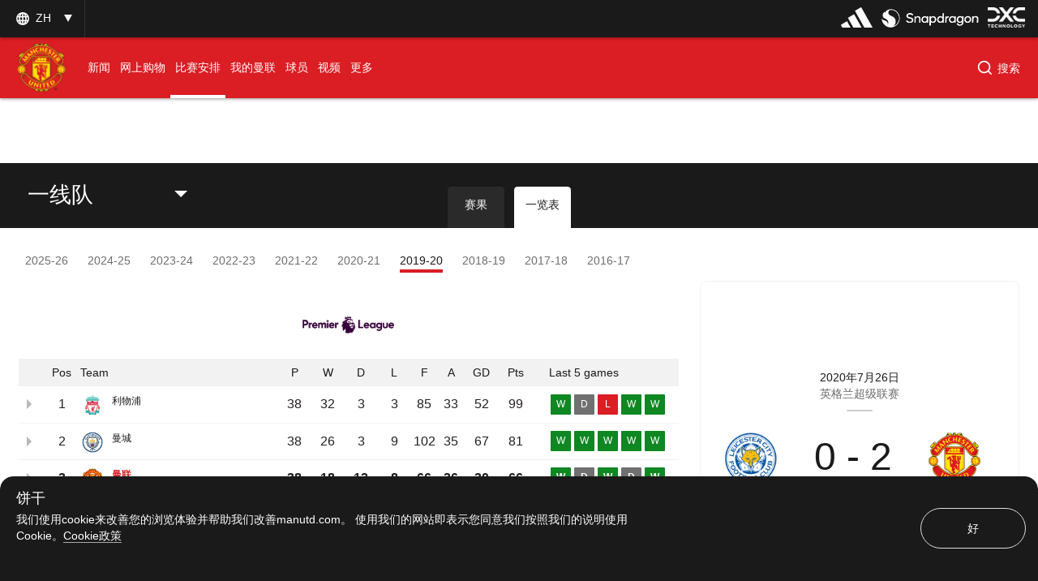

--- FILE ---
content_type: text/html; charset=utf-8
request_url: https://www.manutd.com/zh/matches/first-team/2019-20/premier-league/league-table
body_size: 30675
content:
<!doctype html><html lang="en"><head><title data-react-helmet="true">联赛积分榜 | 曼联官方网站 | 曼联官方网站</title><meta charset="utf-8"/><meta http-equiv="X-UA-Compatible" content="IE=edge"/><meta name="viewport" content="width=device-width, initial-scale=1"/><meta name="apple-mobile-web-app-status-bar-style" content="#db1d24"/><meta content="on" http-equiv="x-dns-prefetch-control"/><meta name="theme-color" content="#db1d24"/><meta name="twitter:card" content="summary_large_image"/><meta property="og:type" content="website"/><meta name="twitter:site" content="@manutd"/><meta name="twitter:app:id:iphone" content="785339538"/><meta name="twitter:app:id:googleplay" content="com.mu.muclubapp"/><meta name="twitter:app:name:iphone" content="Manchester United Official App"/><meta name="twitter:app:name:googleplay" content="Manchester United Official App"/><meta name="twitter:player:width" content="435"/><meta name="twitter:site" content="@manutd"/><meta property="fb:app_id" content="7724542745"/><meta name="og:image:height" content="300"/><meta property="og:url" content="https://www.manutd.com/zh/matches/first-team/2019-20/premier-league/league-table"/><meta property="twitter:url" content="https://www.manutd.com/zh/matches/first-team/2019-20/premier-league/league-table"/><meta name="apple-itunes-app" content="app-id=785339538, app-argument=https://www.manutd.com/zh/matches/first-team/2019-20/premier-league/league-table"/><meta property="og:image" content="https://assets.manutd.com/AssetPicker/images/0/0/3/2/197240/Header-Logo1500994616801.png"/><meta name="twitter:image" content="https://assets.manutd.com/AssetPicker/images/0/0/3/2/197240/Header-Logo1500994616801.png"/><meta property="og:title" content="联赛积分榜 | 曼联官方网站"/><meta name="twitter:title" content="联赛积分榜 | 曼联官方网站"/><meta name="media" content="Web"/><meta name="keywords" content="曼联动态,搜索,喜欢"/><meta name="description" content=" | 曼联官方网站"/><link rel="apple-touch-icon" sizes="180x180" href="/Assets/images/favicons/apple-touch-icon.png"/><link rel="icon" type="image/png" sizes="32x32" href="/Assets/images/favicons/favicon-32x32.png"/><link rel="icon" type="image/png" sizes="16x16" href="/Assets/images/favicons/favicon-16x16.png"/><link rel="manifest" href="/Assets/images/favicons/manifest.json"/><link rel="canonical" href="https://www.manutd.com/zh/matches/first-team/2019-20/premier-league/league-table"/><link href="https://cdns.eu1.gigya.com/" rel="dns-prefetch"/><link href="https://cdns.gigya.com/" rel="dns-prefetch"/><link href="https://connect.facebook.net/" rel="dns-prefetch"/><link href="https://platform.twitter.com/" rel="dns-prefetch"/><link href="https://assets.adobedtm.com" rel="dns-prefetch"/><link href="https://securepubads.g.doubleclick.net" rel="dns-prefetch"/><link href="https://tpc.googlesyndication.com" rel="dns-prefetch"/><link href="https://pagead2.googlesyndication.com" rel="dns-prefetch"/><link href="https://www.facebook.com" rel="dns-prefetch"/><link href="https://players.brightcove.net" rel="dns-prefetch"/><link href="https://www.google.com" rel="dns-prefetch"/><link href="https://www.googletagservices.com" rel="dns-prefetch"/><link href="https://www.gstatic.com" rel="dns-prefetch"/><link href="//www.manutd.com/ui-branding/styles/matches-zh.min.css?v=5119" rel="stylesheet"/><script type="text/javascript" src="https://assets.manutd.com/jsencrypt.min.js" async="true"></script><script type="text/javascript">window.DDO={}; window.onerror=function(e){console.log(e);return false;}</script><script src="//www.googletagservices.com/tag/js/gpt.js" async="true"></script><meta charset="utf-8"><script defer="defer" src="/dist/mu-jss-app/static/js/main.284d748d.js"></script><link href="/dist/mu-jss-app/static/css/main.06b1e885.css" rel="stylesheet"></head><body id="siteCorePage"><noscript>You need to enable JavaScript to run this app.</noscript><div id="root"><div id="modal-root"></div><div id="modal-popUp"></div><div class="page-wrap  "><a href="/#" class="skip" tabindex="0">Skip to Main Navigation</a><a href="/#" class="skip" tabindex="0">Skip to content</a><div id="hover-overlay" style="display:none;opacity:0"></div><header id="mega-header" class="home-header scrolled-header1 false "><div class="mainHeader"><section class="primary-header"><div class="primary-header__left"><div class="primary-header__wrapper"><div class="home-dropdown " data-container="language-switcher"><span style="background:none" class="accessible-dropdown" aria-label="Language dropdown ZH" aria-expanded="false" tabindex="0" aria-haspopup="listbox" role="listbox"><span role="option" aria-hidden="true" tabindex="-1"></span><span>zh <!-- --> </span><span class="dropdown-arrow"></span><span class="icon-globe"></span></span><ul id="listbox1" role="listbox" tabindex="-1" class="language-dropdown"><li tabindex="0" role="option" lang="en"><a tabindex="-1" href="//www.manutd.com/en">English</a></li><li tabindex="0" role="option" lang="ko"><a tabindex="-1" href="//www.manutd.com/ko">한국어</a></li><li tabindex="0" role="option" lang="ar"><a tabindex="-1" href="//www.manutd.com/ar">العربية</a></li></ul></div></div></div><div class="primary-header-sponsors" data-container="header"><ul><li class=""><a href="/zh/Partners/Global/adidas" aria-label=""><img src="//assets.manutd.com/AssetPicker/images/0/0/18/180/1225819/Performance_Logo_BWr1687519239035.png" alt="Adidas" title="" class=" "/></a></li><li class=""><a href="https://www.manutd.com/en/Partners/Global/Snapdragon" target="_blank" aria-label=""><img src="//assets.manutd.com/AssetPicker/images/0/0/20/86/1332850/Snapdragon_edit_1_PNG1719315742387.png" alt="Snapdragon" title="" class=" "/></a></li><li class=""><a href="https://dxc.to/manutd-web  " aria-label=""><img src="//assets.manutd.com/AssetPicker/images/0/0/16/224/1106099/DXC_Logo_White1656502520956.png" alt="DXC" title="" class=" "/></a></li></ul></div></section><section class="home-header__bottom" id="navigation"><div class="fluid-container"><div class="secondary-header-logo"><a href="/zh"><span class="icon-mu-logo-cms" role="img" aria-label="Official logo of Manchester United" style="background-image:url(//assets.manutd.com/AssetPicker/images/0/0/3/2/197240/Header-Logo1500994616801.png)"></span><span class="icon-mu-logo-cms-small" role="img" aria-label="Official logo of Manchester United" style="background-image:url(//assets.manutd.com/AssetPicker/images/0/0/3/2/197240/Header-Logo1500994616801.png)"></span><img src="//assets.manutd.com/AssetPicker/images/0/0/3/2/197240/Header-Logo1500994616801.png" class="logo-icon visually-hidden" tabindex="-1" title="Official logo of Manchester United" alt="" aria-hidden="true" style="opacity:0"/><span class="screenreader">click to go to homepage</span></a></div><a role="button" class="hamburger home-header__bottom-toggle " href="/#" aria-label="menu"><div class="hamburger-btn"><span></span><span></span><span></span></div></a><nav class="first-level-nav " id="scrollmenu" role="navigation"><div class="nav-content"><div class="home-header__buttons nav-profile"><div class="social-button" id="navloginRegisterLink"><div class="red-btn-skew btn"><a href="#" role="link"><span>登录</span><span class="screenreader">Open overlay</span></a></div><div class="white-btn-skew btn"><a href="#" role="link"><span>注册</span><span class="screenreader">Open overlay</span></a></div></div></div></div><ul class="nav-menu" role="menubar"><li class="list-item-home nav-item "><a href="https://www.manutd.com/zh/" target="_self"><span class="mobile">主页</span></a></li><li class="parent nav-item      " role="none"><a href="https://www.manutd.com/zh/news" target="_self" aria-controls="{0B3DDD70-6D4D-433F-8F1B-EC56BBBE9DE8}" id="accessible-megamenu-{0B3DDD70-6D4D-433F-8F1B-EC56BBBE9DE8}" aria-haspopup="true" aria-expanded="false" role="menuitem" tabindex="0"><span class="web">新闻</span><span class="mobile">新闻</span><span class="mobile back"><span aria-label="返回 To 新闻">返回</span></span><span class="icon-header-arrow"></span></a></li><li class="parent nav-item      " role="none"><a href="https://store.manutd.com/zh/?_s=bm-fi-psc-mufc-shopnav" target="_blank" aria-controls="{24CCDB68-B94B-4029-9AE7-65E23B00324C}" id="accessible-megamenu-{24CCDB68-B94B-4029-9AE7-65E23B00324C}" aria-haspopup="true" aria-expanded="false" role="menuitem" tabindex="0"><span class="web">网上购物</span><span class="mobile">网上购物</span><span class="mobile back"><span aria-label="返回 To 网上购物">返回</span></span><span class="icon-header-arrow"></span></a></li><li class="parent nav-item  active selected-nav    " role="none"><a href="https://www.manutd.com/zh/matches/fixtures-results" target="_self" aria-controls="{50725EAA-BBCF-4C0C-925E-B724ECB75D06}" id="accessible-megamenu-{50725EAA-BBCF-4C0C-925E-B724ECB75D06}" aria-haspopup="true" aria-expanded="false" role="menuitem" tabindex="0"><span class="web">比赛安排</span><span class="mobile">比赛安排</span><span class="mobile back"><span aria-label="返回 To 比赛安排">返回</span></span><span class="icon-header-arrow"></span></a></li><li class="parent nav-item      " role="none"><a href="https://www.manutd.com/zh/myunited" target="_self" aria-controls="{6073824B-7E22-4A47-B140-4BA54D8007CE}" id="accessible-megamenu-{6073824B-7E22-4A47-B140-4BA54D8007CE}" aria-haspopup="true" aria-expanded="false" role="menuitem" tabindex="0"><span class="web">我的曼联</span><span class="mobile">我的曼联</span><span class="mobile back"><span aria-label="返回 To 我的曼联">返回</span></span><span class="icon-header-arrow"></span></a></li><li class="parent nav-item      " role="none"><a href="https://www.manutd.com/zh/players-and-staff" target="_self" aria-controls="{2E6056CE-049B-4D9F-BB0D-2CFD96F65EC8}" id="accessible-megamenu-{2E6056CE-049B-4D9F-BB0D-2CFD96F65EC8}" aria-haspopup="true" aria-expanded="false" role="menuitem" tabindex="0"><span class="web">球员</span><span class="mobile">球员</span><span class="mobile back"><span aria-label="返回 To 球员">返回</span></span><span class="icon-header-arrow"></span></a></li><li class="parent nav-item      " role="none"><a href="https://www.manutd.com/zh/videos" target="_self" aria-controls="{2687A195-E06E-405E-83D2-813FA6D632A8}" id="accessible-megamenu-{2687A195-E06E-405E-83D2-813FA6D632A8}" aria-haspopup="true" aria-expanded="false" role="menuitem" tabindex="0"><span class="web">视频</span><span class="mobile">视频</span><span class="mobile back"><span aria-label="返回 To 视频">返回</span></span><span class="icon-header-arrow"></span></a></li><li class="parent nav-item      more__menu" role="none"><a href="/#" target="" id="accessible-megamenu-undefined" aria-haspopup="true" aria-expanded="false" role="menuitem" tabindex="0"><span class="web">更多</span><span class="mobile">更多</span><span class="mobile back"><span aria-label="返回 To 更多">返回</span></span><span class="icon-header-arrow"></span></a></li></ul><div class="language__dropdown"><a href="/#" class="expanded-false" aria-expanded="false"><span class="selected__language">中文</span><span class="icon-drop-down"><span class="screenreader"> Expand or Collapse Website language</span></span></a><ul class="language__slector false" role="listbox"><li tabindex="0" role="option" lang="en"><a tabindex="-1" href="//www.manutd.com/en">English</a></li><li tabindex="0" role="option" lang="ko"><a tabindex="-1" href="//www.manutd.com/ko">한국어</a></li><li tabindex="0" role="option" lang="ar"><a tabindex="-1" href="//www.manutd.com/ar">العربية</a></li></ul></div></nav><div class="secondary-header__links"><ul><li class="home-search "><div class="links__icon-holder" id="headerSearchIcon" tabindex="0" role="button" aria-label="搜索"><i class="icon-home-search"></i><span>搜索</span></div><div class="home-search__panel home-header__menu-list" style="display:block;visibility:hidden"><div class="grid-11"><div class="text-area"><input type="text" id="inp" autoComplete="off" aria-label="Search Edit box" placeholder="你在找什么？"/></div><div class="sp-buttons"><div class="white-btn-skew"><a href="#" aria-disabled="true" role="button"><span>搜索</span></a></div></div><div class="search-menu" id="search-menu-suggestions"></div><div class="screenreader" aria-live="polite" aria-atomic="true"><div class="suggested-items-count">0 results are available, use up and down arrow keys to navigate</div></div><div class="home-header__cards"></div><div class="nav-close search" tabindex="0" role="button" aria-label="close search"><span><i class="icon-cross"></i></span></div></div></div></li></ul></div></div></section></div></header><div class="main-container" id="content"><h1 class="screenreader">联赛积分榜</h1><div class="main"><div class="matches-container"><div class="container"><div class="matches-wrapper"><div class="matches-component fulltable"><div class="grid-12 matches"></div></div><div class="matches-sidebar"><div class="matches-row"><div class="grid-12 ad-block" aria-hidden="true"></div></div><div class="matches-row"><div class="grid-12 ad-block" aria-hidden="true"></div></div></div></div></div></div></div><div tabindex="0" aria-label="wait loading process"><div class="loader-container" style="z-index:9998"><div class="mu-pageloader"><div class="loader-logo"></div><div class="loader"></div></div></div></div><div><footer class="footer false" data-module="footer-elm" data-container="footer"><div class="sponsor"><div class="sponsor__primary"><ul class="footer-sponsor"><li data-cardname="footer primary sponsor" data-an-track="true" data-track-type="page"><div class="lazyload-wrapper "><div class="lazyload-placeholder"></div></div></li><li data-cardname="footer primary sponsor" data-an-track="true" data-track-type="page"><div class="lazyload-wrapper "><div class="lazyload-placeholder"></div></div></li><li data-cardname="footer primary sponsor" data-an-track="true" data-track-type="page"><div class="lazyload-wrapper "><div class="lazyload-placeholder"></div></div></li></ul></div><div class="sponsor__secondary"><ul class="footer-sponsor"><li data-cardname="footer primary sponsor" data-an-track="true" data-track-type="page"><div class="lazyload-wrapper "><div class="lazyload-placeholder"></div></div></li><li data-cardname="footer primary sponsor" data-an-track="true" data-track-type="page"><div class="lazyload-wrapper "><div class="lazyload-placeholder"></div></div></li><li data-cardname="footer primary sponsor" data-an-track="true" data-track-type="page"><div class="lazyload-wrapper "><div class="lazyload-placeholder"></div></div></li><li data-cardname="footer primary sponsor" data-an-track="true" data-track-type="page"><div class="lazyload-wrapper "><div class="lazyload-placeholder"></div></div></li><li data-cardname="footer primary sponsor" data-an-track="true" data-track-type="page"><div class="lazyload-wrapper "><div class="lazyload-placeholder"></div></div></li><li data-cardname="footer primary sponsor" data-an-track="true" data-track-type="page"><div class="lazyload-wrapper "><div class="lazyload-placeholder"></div></div></li><li data-cardname="footer primary sponsor" data-an-track="true" data-track-type="page"><div class="lazyload-wrapper "><div class="lazyload-placeholder"></div></div></li><li data-cardname="footer primary sponsor" data-an-track="true" data-track-type="page"><div class="lazyload-wrapper "><div class="lazyload-placeholder"></div></div></li><li data-cardname="footer primary sponsor" data-an-track="true" data-track-type="page"><div class="lazyload-wrapper "><div class="lazyload-placeholder"></div></div></li><li data-cardname="footer primary sponsor" data-an-track="true" data-track-type="page"><div class="lazyload-wrapper "><div class="lazyload-placeholder"></div></div></li><li data-cardname="footer primary sponsor" data-an-track="true" data-track-type="page"><div class="lazyload-wrapper "><div class="lazyload-placeholder"></div></div></li><li data-cardname="footer primary sponsor" data-an-track="true" data-track-type="page"><div class="lazyload-wrapper "><div class="lazyload-placeholder"></div></div></li><li data-cardname="footer primary sponsor" data-an-track="true" data-track-type="page"><div class="lazyload-wrapper "><div class="lazyload-placeholder"></div></div></li><li data-cardname="footer primary sponsor" data-an-track="true" data-track-type="page"><div class="lazyload-wrapper "><div class="lazyload-placeholder"></div></div></li><li data-cardname="footer primary sponsor" data-an-track="true" data-track-type="page"><div class="lazyload-wrapper "><div class="lazyload-placeholder"></div></div></li><li data-cardname="footer primary sponsor" data-an-track="true" data-track-type="page"><div class="lazyload-wrapper "><div class="lazyload-placeholder"></div></div></li><li data-cardname="footer primary sponsor" data-an-track="true" data-track-type="page"><div class="lazyload-wrapper "><div class="lazyload-placeholder"></div></div></li></ul></div></div><div class="footer__social-links"><div class="social-icons"><div class="social-button" id="footerloginRegisterLink"><div class="black-btn-skew btn"><a href="#" role="link"><span>登录</span><span class="screenreader">Open overlay</span></a></div><div class="red-btn-skew btn"><a href="#" role="link"><span>注册</span><span class="screenreader">Open overlay</span></a></div></div><ul class="social-media-link"><li><a href="https://www.weibo.com/manchesterunited" target="_blank"><img src="//assets.manutd.com/AssetPicker/images/0/0/15/56/997401/sina_weibo_2x1624998726954_img1x.png" alt="Follow us on Sina Weibo External Website" title="" class=" "/></a></li><li><a href="https://v.douyin.com/JrB6RWK/" target=""><img src="//assets.manutd.com/AssetPicker/images/0/0/15/55/997190/tiktok_line1624878954741_img1x.png" alt="Follow us on WeChat External Website" title="" class=" "/></a></li><li><a href="https://assets.manutd.com/AssetPicker/images/0/0/16/28/1055974/WeChat_QR_Code_new1643795152466.jpg" target="_blank"><img src="//assets.manutd.com/AssetPicker/images/0/0/15/56/997404/we_chat_2x1624998677994_img1x.png" alt="Follow us on WeChat External Website" title="" class=" "/></a></li><li><a href="https://www.toutiao.com/c/user/token/MS4wLjABAAAAVKYlc0d8FSNtI_W8hRYL3DgGNyus0Ry-iGZXtYGbqEr1wkqcvbhVuBURRrvKxHEl/?" target=""><img src="//assets.manutd.com/AssetPicker/images/0/0/16/28/1055987/Toutiao-icon-x21643794224966.png" alt="Follow us on Toutiao External Website" title="" class=" "/></a></li></ul></div></div><div class="footer__menu"><div class="footer__menu__links"><ul><li><a href="/zh/Help/Website-Terms-of-Use" target="">条款和条件</a></li><li><a href="/zh/Help/Privacy-Policy" target="">隐私政策</a></li><li><a href="/zh/Help/Club-Contacts" target="">联系我们</a></li><li><a href="/zh/Help/Cookie-Policy" target="">Cookie 政策</a></li></ul></div><div class="footer__menu__copyright"><ul><li>©2026 曼联有限公司</li></ul></div></div></footer></div></div></div></div><span id="CV_SESSION_ID"></span><script type="application/json" id="__JSS_STATE__">{"sitecore":{"context":{"pageEditing":false,"site":{"name":"www.manutd.com"},"pageState":"normal","language":"zh","itemPath":"\u002FMatches\u002FFirst-Team\u002F2019-20\u002Fpremier-league\u002Fleague-table","MU":{"assetUrl":"\u002F\u002Fassets.manutd.com\u002FAssetPicker\u002Fimages","assetUrlJpeg":"\u002F\u002Fassets.manutd.com\u002FAssetPicker\u002Fimages","assetUrlResource":"\u002F\u002Fwww.manutd.com","awsapiKeyWeb":"RySFXMCM0K1cmM7CyQb4v5iREoFooHXV9CyeKK3o","awsGigyaAPIKey":"ZAOSlXEp2M4fUd1bkb2G7AlU05Otf1SCeVRlDL80","eticketingUrl":"https:\u002F\u002Fwww.eticketing.co.uk\u002Fmuticketsandmembership\u002Fdefault.aspx","matchesFixtureBuyTicketUrl":"","matchFilter":"sid:2019~cid:EN_PR~team:Team Level%2FFirst Team","destinationUrls":"{\"all\":\"zh\u002Fsearchold\u002Fall\",\"images\":\"zh\u002Fsearchold\u002Fimages\",\"mutv\":\"zh\u002Fsearchold\u002Fmutv\",\"news\":\"zh\u002Fsearchold\u002Fnews\",\"videos\":\"zh\u002Fsearchold\u002Fvideos\",\"podcasts\":\"zh\u002Fsearchold\u002Fpodcasts\"}","preferenceCenterURL":"","awsEndPoint":"https:\u002F\u002Fcdnapi.manutd.com\u002Fapi","awsAPIVersion":"v1","countryCode":"US","language":"zh","isUserLoggedIn":"glt_3_qF2rIOImySC7iiGYz1cYJl9bIg2nWvFOaBkQSK1MSMYb5KanzKCbl5VvcKbDMFGd","brightcoveAccountId":"6058004203001","brightcovePlayerId":"keoPsmO0E","gigyaUserPollType":"UserPolls_7","buildRevision":5119,"manutdGoogleSiteKey":"6Lfi7igUAAAAAD2rn4gtXryXYImsul6KXKJR_g38","gigyaAPiKey":"3_qF2rIOImySC7iiGYz1cYJl9bIg2nWvFOaBkQSK1MSMYb5KanzKCbl5VvcKbDMFGd","wv":[],"isCurrentGeoinConsentList":false,"adobeSettingScript":"\u002F\u002Fassets.adobedtm.com\u002F95c42f83a3579fd14225f1f0c8050f542f411701\u002FsatelliteLib-5caeb67f2a3af7971a44bdef21c29f8d77e3a647.js ","adobeSettingScriptApp":"\u002F\u002Fassets.adobedtm.com\u002F95c42f83a3579fd14225f1f0c8050f542f411701\u002FsatelliteLib-9fb596d6d5536b56e7b56db8aadaf14c0fac9af2.js","manutdDomain":"www.manutd.com","brightcovePlayerUrl":"https:\u002F\u002Fassets.manutd.com\u002FAssetPicker\u002Fimages\u002Fbciframe.html?ec={0}&pbid={1}&pcode={2}&bgImage={3}","kameleoonIframeURL":"","kameleoonReferenceScript":"","isActiveTeamViewer":true,"teamViewerScriptUrl":"","enableMUTVVideoEpisode":false,"jsencryptUrl":"https:\u002F\u002Fassets.manutd.com\u002Fjsencrypt.min.js","manageSubscriptionUrl":"","addSubscriptionUrl":"","isFormDestination":false,"isUnitedCompetition":false,"displayFixtureCalendar":false,"isIDMEnabled":true,"iDMLoginURL":"https:\u002F\u002Flogin.manutd.com","deviceSyncTime":"0","subscriptionModelRegistrationSubTextWeb":"","squizData":{"squizEnable":false,"squizUrl":"","collection":"","profile":"","squizGlobalWebsiteEnable":false,"squizMuPageUrl":"","tooltipEnable":false,"staticCategoryJson":"","gifImage":"","errorHeadline":"","errorDescription":"","retryButtonText":"","contactUsLabel":"","contactSupportDestinationURL":""},"brazeData":{"baseUrl":"sdk.fra-02.braze.eu","brazeKey":"bfadedb1-5091-436f-a281-a89258634a28"},"shopIDs":{},"brightcovePlayerIdwithAds":"keoPsmO0E"},"MUPageLevel":{"buyOfficialMembership":"https%3a%2f%2ftickets.manutd.com%2fmemberships","eticketingMyUnited":"https%3a%2f%2ftickets.manutd.com%2fdefault.aspx%3fint_source%3dmanutd.com%26int_campaign%3dbuy_tickets%26int_medium%3dreferral%26int_content%3dmy_united","searchFilter":"{\"all\":\"Screens\u002FSearch\",\"images\":\"Screens\u002FSearch,Screens\u002FImage\",\"news\":\"Screens\u002FNews,Screens\u002FSearch,Team Level\u002FFirst Team,Team Level\u002FAcademy,Team Level\u002FReserves\",\"podcasts\":\"Screens\u002FPodcast,Screens\u002FSearch\",\"videos\":\"Screens\u002FSearch,Screens\u002FVideo,Team Level\u002FAcademy,Team Level\u002FFirst Team,Team Level\u002FReserves\"}","preferenceCenterURL":"https:\u002F\u002Fcloud.email.manutd.com\u002Ffanpreferences?lang=cn-CN","isLoginRequire":false,"playerAndStaff":"","playerProfileTagName":"","currentSeason":"2025-26","datafilter":"Team%20Level%2FFirst%20Team","screenName":"premier-league","reverseTheme":"","gapClass":"","contextItemId":"{609AD481-3DDF-4FAD-853A-69C68A8533DE}","contextItemParentId":"{672AAEE3-2784-4A76-824D-83BA5BFF5EE5}","isPreferenceApiEnable":true,"queryString":{},"isEnableStructuredData":true,"isAmpPageUrl":false,"isTeamViewerEnable":false},"SEO":{"opengraph":{"twitter_card":"summary_large_image","og_type":"website","noIndexSearch":false,"twitter_site":"@manutd","twitter_app_id_iphone":"785339538","twitter_App_Id_GooglePlay":"com.mu.muclubapp","app_Id":"7724542745","twitter_App_Name_Iphone":"Manchester United Official App","twitter_App_Name_GooglePlay":"Manchester United Official App","twittersite":"@manutd","twitter_text_title":"","twitter_text_description":"","twitter__player_width":"435","twitter__player_height":"","og_image_type":"","og_image_height":"300","og_image_width":"","key":"","twitter_player":"","og_url":"https:\u002F\u002Fwww.manutd.com\u002Fzh\u002Fmatches\u002Ffirst-team\u002F2019-20\u002Fpremier-league\u002Fleague-table","twitter_url":"https:\u002F\u002Fwww.manutd.com\u002Fzh\u002Fmatches\u002Ffirst-team\u002F2019-20\u002Fpremier-league\u002Fleague-table","apple_itunes_app":"app-id=785339538, app-argument=https:\u002F\u002Fwww.manutd.com\u002Fzh\u002Fmatches\u002Ffirst-team\u002F2019-20\u002Fpremier-league\u002Fleague-table","og_image":"https:\u002F\u002Fassets.manutd.com\u002FAssetPicker\u002Fimages\u002F0\u002F0\u002F3\u002F2\u002F197240\u002FHeader-Logo1500994616801.png","twitter_image":"https:\u002F\u002Fassets.manutd.com\u002FAssetPicker\u002Fimages\u002F0\u002F0\u002F3\u002F2\u002F197240\u002FHeader-Logo1500994616801.png","og_title":"联赛积分榜 | 曼联官方网站","twitter_title":"联赛积分榜 | 曼联官方网站","og_description":"","twitter_description":"","media":"Web","pageTitle":"联赛积分榜 | 曼联官方网站 | 曼联官方网站","themeColor":"","keyWords":"曼联动态,搜索,喜欢","description":" | 曼联官方网站","canonical":"https:\u002F\u002Fwww.manutd.com\u002Fzh\u002Fmatches\u002Ffirst-team\u002F2019-20\u002Fpremier-league\u002Fleague-table","amphtml":"","loadBodyScript":false,"languageVersionsAvailable":[]},"structuredata":{}},"ContentAccessRulesResponse":{"response":{"docs":[]}},"MarketAccessRulesResponse":{"response":{"docs":[]}},"IsPreferenceApiEnable":true,"AppOnly":{"title":"下载\u003Cspan\u003E曼联\u003C\u002Fspan\u003EAPP","description":"仅在APP内提供此功能。请下载APP以获得更好的服务。","googlePlayLink":"https:\u002F\u002Fmanutdapp.hupu.com\u002FAndroid\u002F","googlePlayLinkTarget":"_self","appStoreLink":"https:\u002F\u002Fapps.apple.com\u002Fcn\u002Fapp\u002Fmanchester-united-official-app\u002Fid785339538","appStoreLinkTarget":"_blank"},"Notification":{"uaNotificationScript":{"vapidPublicKey":"BO_ozbEMBocOf4aF2to_7kDKZX163g3uc9MZYp_Z732zMkEmQTUYsVc1Cz7mu9zinqVZuJMdzsPo6Gwf794xg-A=","websitePushId":"web.com.manutd.prod","appKey":"UltSYgKZRhi9SGQ2DgfB-w","token":"MTpVbHRTWWdLWlJoaTlTR1EyRGdmQi13OndRSXE3b2pqbmFwR0ZSV3dlUEZFa0hleXd2ZlpCWVpLbzI5N1NBMkpDU2M"},"customWebNotification":{"allowedBrowsers":"chrome,firefox","frequency":30,"headline":"是否要订阅突发新闻通知？","teaser":"我们将发送直接来自俱乐部的官方更新。 可随时在浏览器设置中取消订阅。","settingMessageHeadline":"更新设置","settingMessageTeaser":"您之前阻止了来自 manutd.com 的通知。 请更新浏览器首选项，开始接收新闻通知。","ctaUrl":"https:\u002F\u002Fwww.manutd.com\u002Fzh\u002Fnews\u002Fweb-notifications","ctaUrlTarget":"_self"},"eventCalendar":{"enableCalendar":false,"enableAppleCalendar":false,"enableOutlookCalendar":false,"enableGoogleCalendar":false,"calendarTitle":"","calendarDescription":"","calendarHeadline":"","noteHeadline":"","noteDescription":"","outlookShortAddtoCalendar":"","outlookAddtoCalendar":"","googleAddtoCalendar":"","googleShortAddtoCalendar":"","appleShortAddtoCalendar":"","appleAddtoCalendar":"","appleImage":"","googleImage":"","outlookImage":"","appleTitle":"","googleTitle":"","outlookTitle":"","fixtureCalendarHeadline":"","fixtureCalendarTitle":"","fixtureConfiguration":"","subscriptionText":"","subscriptionQRcodeImage":"","subscriptionIneligibleCountries":"","subscriptionIosUrl":"","subscriptionAndroidUrl":"","subscriptionisIneligibleCountry":false}},"CookiePolicy":{"title":"关于Cookies","cookieContent":"\u003Cspan data-sheets-value=\"{'1':2,'2':'本网站使用cookies及其他相关技术以提高用户体验。继续浏览网站，我们将使用cookies保障你的体验。详见我们的cookies条款。'}\" data-sheets-userformat=\"{'2':7101,'3':{'1':0},'5':{'1':[{'1':2,'2':0,'5':[null,2,0]},{'1':0,'2':0,'3':3},{'1':1,'2':0,'4':1}]},'6':{'1':[{'1':2,'2':0,'5':[null,2,0]},{'1':0,'2':0,'3':3},{'1':1,'2':0,'4':1}]},'7':{'1':[{'1':2,'2':0,'5':[null,2,0]},{'1':0,'2':0,'3':3},{'1':1,'2':0,'4':1}]},'8':{'1':[{'1':2,'2':0,'5':[null,2,0]},{'1':0,'2':0,'3':3},{'1':1,'2':0,'4':1}]},'10':0,'11':4,'12':0,'14':[null,2,0],'15':'Calibri, sans-serif'}\"\u003E请在下面选择您对本网站的设置。您可以允许或拒绝非必要的Cookie。您可以在任何时候通过返回本网站并访问Cookie设置链接来更改您的设置。如需了解更多信息，请阅读我们的\u003Ca rel=\"noopener noreferrer\" rel=\"noopener noreferrer\" href=\"https:\u002F\u002Fwww.manutd.com\u002Fzh\u002Fhelp\u002Fcookie-policy\" target=\"_blank\"\u003Ecookies条款\u003C\u002Fa\u003E。\u003C\u002Fspan\u003E","confirmationButtonText":"接受所有的","settingsButtonText":"管理设定","cookiePolicyMessage":"\u003Cp\u003E为了帮助改善本网站，改善和个性化您的体验并显示内容，我们认为您会喜欢使用不必要的Cookie和其他技术来做到这一点。\u003C\u002Fp\u003E\u003Cspan\u003E您乐于接受Cookie吗？\u003C\u002Fspan\u003E","heading":"管理您的Cookie设置","description":"请在下面选择您对本网站的设置。您可以允许或拒绝非必要的Cookie。您可以在任何时候通过返回本网站并访问Cookie设置链接来更改您的设置。如需了解更多信息，请阅读我们的Cookie政策","cancelButtonText":"取消","saveButtonText":"保存我的设置","cookiePolicyText":"Cookie政策","cookiePolicyUrl":"https:\u002F\u002Fwww.manutd.com\u002Fzh\u002Fhelp\u002Fcookie-policy","essentialCookiesText":"必需的Cookies","essentialCookiesDetails":"这些Cookies是提供本服务或其他功能所必需的。","alwaysOn":"始终在线","nonEssentialCookiesText":"非必需的Cookies","nonEssentialCookiesDetails":"性能、分析和广告信息，以帮助使本网站更好，改善和个性化您的体验，并显示我们认为您会喜欢的内容。","offText":"下线","onText":"在线","frequency":"365","rejectAll":"拒绝全部","manage":"管理","ampHeadline":"关于饼干","ampDescription":"\u003Cp\u003E为帮助改善本网站，改善和个性化您的体验并显示内容，我们认为您会喜欢我们使用非必要的Cookie和其他技术来做到这一点\u003C\u002Fp\u003E\r\n\u003Cspan\u003E您乐于接受Cookie吗？\u003C\u002Fspan\u003E","ampRejectButtonText":"拒绝","ampAcceptButtonText":"接受","ampManageCookiesText":"管理 饼干","ampHeadlineNonConsent":"饼干","ampDescriptionNonConsent":"我们使用cookie来改善您的浏览体验并帮助我们改善manutd.com。 使用我们的网站即表示您同意我们按照我们的说明使用Cookie。\u003Ca href=\"\u002Fhelp\u002Fcookie-policy\"\u003ECookie政策\u003C\u002Fa\u003E","ampButtonTextNonConsent":"好","countryCodesConsentList":["unknown","AT","BE","BG","HR","CY","CZ","DK","EE","FI","FR","DE","GR","HU","IE","IT","LV","LT","LU","MT","NL","PL","PT","RO","SK","SI","ES","SE","AD","AM","AZ","BY","GE","IS","LI","MD","MC","NO","RU","SM","CH","UA","GB","VA"],"countryCodesNonConsentList":["AF","AL","DZ","AS","AO","AI","AG","AR","AW","AU","BS","BH","BD","BB","BZ","BJ","BM","BT","BO","BA","BW","BR","VG","BN","BF","BI","KH","CM","CA","CV","BQ","KY","CF","TD","CL","CN","CX","CC","CO","KM","CK","CR","CI","CU","CW","CD","DJ","DM","DO","EC","EG","SV","GQ","ER","ET","FK","FO","FM","FJ","GF","PF","GA","GM","GH","GI","GL","GD","GP","GU","GT","GG","GN","GW","GY","HT","HN","HK","IN","ID","IR","IQ","IM","IL","JM","JP","JE","JO","KZ","KE","KI","KW","KG","LA","LB","LS","LR","LY","MO","MK","MG","MW","MY","MV","ML","MH","MQ","MR","MU","YT","MX","MN","ME","MS","MA","MZ","MM","NA","NR","NP","NC","NZ","NI","NE","NG","NU","XY","NF","KP","MP","OM","PK","PW","PS","PA","PG","PY","PE","PH","PN","PR","QA","CD","RE","RW","BL","SH","KN","LC","MF","PM","VC","WS","SA","SN","RS","SC","SL","SG","SX","ST","SB","SO","ZA","KR","SS","LK","SD","SR","SJ","SZ","SY","TW","TJ","TZ","TH","TL","TG","TK","TO","TT","TN","TR","TM","TC","TV","UG","AE","US","VI","UY","UZ","VU","VE","VN","WF","EH","YE","ZM","ZW","AX"]}},"route":{"name":"league-table","displayName":"league-table","fields":{"Name":{"value":"联赛积分榜"},"Image":{"value":{}},"PageDescription":{"value":""},"PageTitle":{"value":"联赛积分榜 | 曼联官方网站"},"DFPScript":{"value":""},"ContentType":{"value":"submenuitem"},"Media":{"value":"Web"},"IDMPageRefreshTimeInterval":{"value":300},"manutds":{"value":{"DestinationUrl":"zh\u002Fmatches\u002Ffirst-team\u002F2019-20\u002Fpremier-league\u002Fleague-table","Id":"609AD481-3DDF-4FAD-853A-69C68A8533DE","Tags":{"Screens":[{"Name":"UnitedNow","Path":"\u002FManchesterUnited\u002FManutd\u002FGlobal\u002FSharedContent\u002FContentTags\u002FScreens\u002FUnitedNow","Tag":"Screens\u002FUnitedNow","DisplayName":"曼联动态"},{"Name":"Search","Path":"\u002FManchesterUnited\u002FManutd\u002FGlobal\u002FSharedContent\u002FContentTags\u002FScreens\u002FSearch","Tag":"Screens\u002FSearch","DisplayName":"搜索"}],"Mood":[{"Name":"Like","Path":"\u002FManchesterUnited\u002FManutd\u002FGlobal\u002FSharedContent\u002FContentTags\u002FMood\u002FLike","Tag":"Mood\u002FLike","DisplayName":"喜欢"}]}}}},"databaseName":"web","deviceId":"fe5d7fdf-89c0-4d99-9aa3-b5fbd009c9f3","itemId":"609ad481-3ddf-4fad-853a-69c68a8533de","itemLanguage":"zh","itemVersion":1,"layoutId":"e200bff9-33e2-4394-9fe2-e6d566ac08df","templateId":"8ad1b7e1-6d69-4fc9-bee6-1789d7275a7d","templateName":"SubMenuItem","placeholders":{"mufc-ph-body":[{"uid":"b3473f64-b768-4c4a-8c85-3eba1763dfb5","componentName":"LeagueTable","dataSource":"","params":{}}],"mufc-ph-header":[{"uid":"acfc7fae-2e17-4916-a32b-4399bb7b9225","componentName":"Header","dataSource":"{6B2AEF30-8FD5-40CF-9DF7-DF3CF84A1D92}","params":{},"fields":{"IsMunich":{"value":false},"Logo":{"value":{"Crops":{"img1x":"\u002F0\u002F0\u002F3\u002F2\u002F197240\u002FHeader-Logo1500994616801.png"},"Preview":"\u002F\u002Fassets.manutd.com\u002FAssetPicker\u002Fimages\u002F0\u002F0\u002F3\u002F2\u002F197240\u002FHeader-Logo1500994616801.png","AltText":"Official logo of Manchester United"}},"LogoTextImage":{"value":{"Crops":{"img1x":"\u002F0\u002F0\u002F3\u002F2\u002F197243\u002Flogo-text1500995772334.svg"},"Preview":"\u002F\u002Fassets.manutd.com\u002FAssetPicker\u002Fimages\u002F0\u002F0\u002F3\u002F2\u002F197243\u002Flogo-text1500995772334.svg"}},"PoweredByImage":{"value":{}},"ScrollingLogoImage":{"value":{"Crops":{"img1x":"\u002F0\u002F0\u002F10\u002F168\u002F698530\u002FScroll_web_crest1528212767287.png"},"Preview":"\u002F\u002Fassets.manutd.com\u002FAssetPicker\u002Fimages\u002F0\u002F0\u002F10\u002F168\u002F698530\u002FScroll_web_crest1528212767287.png"}},"SponsorBy":null,"SearchText":{"value":"搜索"},"Sponsors":[{"id":"7ad55c66-4557-42f1-be4a-018de87bc6d1","fields":{"CTAURL":{"value":{"href":"\u002Fzh\u002FPartners\u002FGlobal\u002Fadidas","hrefMuCustom":"\u002Fzh\u002FPartners\u002FGlobal\u002Fadidas","id":"{246C2C71-DC26-4354-A818-79FA643D6349}","querystring":"","text":"","anchor":"","url":"\u002FManchesterUnited\u002FManutd\u002FNavigation\u002FHome\u002FPartners\u002FGlobal\u002Fadidas","title":"","class":"","linktype":"internal"}},"IsActive":{"value":true},"MCC_MNC":{"value":""},"PartnerIconDark":{"value":{"Crops":{"img1x":"\u002F0\u002F0\u002F18\u002F180\u002F1225818\u002FPerformance_Logo_BWp_(1)1687519255240.png"},"Preview":"\u002F\u002Fassets.manutd.com\u002FAssetPicker\u002Fimages\u002F0\u002F0\u002F18\u002F180\u002F1225818\u002FPerformance_Logo_BWp_(1)1687519255240.png","AltText":"adidas performance logo","isWebpAvailable":true}},"PartnerIconLight":{"value":{"Crops":{"img1x":"\u002F0\u002F0\u002F18\u002F180\u002F1225819\u002FPerformance_Logo_BWr1687519239035.png"},"Preview":"\u002F\u002Fassets.manutd.com\u002FAssetPicker\u002Fimages\u002F0\u002F0\u002F18\u002F180\u002F1225819\u002FPerformance_Logo_BWr1687519239035.png","AltText":"adidas performance logo","isWebpAvailable":true}},"PartnerName":{"value":"Adidas"},"PartnerText":{"value":"官方装备供应商"},"ContentType":{"value":"partner"},"manutds":{"value":{"DestinationUrl":"\u002Fmanchesterunited\u002Fmanutd\u002Feditorial\u002Fmasterdata\u002Fpartners\u002Fpartners\u002Fadidas","Id":"7AD55C66-4557-42F1-BE4A-018DE87BC6D1","Tags":{}}}}},{"id":"90443b81-acdf-4396-b40d-99d92a79ed45","fields":{"CTAURL":{"value":{"href":"https:\u002F\u002Fwww.manutd.com\u002Fen\u002FPartners\u002FGlobal\u002FSnapdragon","hrefMuCustom":"https:\u002F\u002Fwww.manutd.com\u002Fen\u002FPartners\u002FGlobal\u002FSnapdragon","linktype":"external","url":"https:\u002F\u002Fwww.manutd.com\u002Fen\u002FPartners\u002FGlobal\u002FSnapdragon","anchor":"","target":"_blank"}},"IsActive":{"value":true},"MCC_MNC":{"value":""},"PartnerIconDark":{"value":{"Crops":{"img1x":"\u002F0\u002F0\u002F20\u002F86\u002F1332851\u002FSnapdragon_footer_edit_11719316231250.png"},"Preview":"\u002F\u002Fassets.manutd.com\u002FAssetPicker\u002Fimages\u002F0\u002F0\u002F20\u002F86\u002F1332851\u002FSnapdragon_footer_edit_11719316231250.png","isWebpAvailable":false}},"PartnerIconLight":{"value":{"Crops":{"img1x":"\u002F0\u002F0\u002F20\u002F86\u002F1332850\u002FSnapdragon_edit_1_PNG1719315742387.png"},"Preview":"\u002F\u002Fassets.manutd.com\u002FAssetPicker\u002Fimages\u002F0\u002F0\u002F20\u002F86\u002F1332850\u002FSnapdragon_edit_1_PNG1719315742387.png","isWebpAvailable":false}},"PartnerName":{"value":"Snapdragon"},"PartnerText":{"value":""},"ContentType":{"value":"partner"},"manutds":{"value":{"DestinationUrl":"\u002Fmanchesterunited\u002Fmanutd\u002Feditorial\u002Fmasterdata\u002Fpartners\u002Fpartners\u002Fsnapdragon","Id":"90443B81-ACDF-4396-B40D-99D92A79ED45","Tags":{}}}}},{"id":"6b3c661d-abdf-4985-873b-52db1cee41b6","fields":{"CTAURL":{"value":{"href":"https:\u002F\u002Fdxc.to\u002Fmanutd-web  ","hrefMuCustom":"https:\u002F\u002Fdxc.to\u002Fmanutd-web  ","linktype":"external","url":"https:\u002F\u002Fdxc.to\u002Fmanutd-web  "}},"IsActive":{"value":true},"MCC_MNC":{"value":""},"PartnerIconDark":{"value":{"Crops":{"img1x":"\u002F0\u002F0\u002F16\u002F224\u002F1106098\u002FDXC_Logo_Colour1656502503892.png"},"Preview":"\u002F\u002Fassets.manutd.com\u002FAssetPicker\u002Fimages\u002F0\u002F0\u002F16\u002F224\u002F1106098\u002FDXC_Logo_Colour1656502503892.png","AltText":"DXC Technology logo","isWebpAvailable":false}},"PartnerIconLight":{"value":{"Crops":{"img1x":"\u002F0\u002F0\u002F16\u002F224\u002F1106099\u002FDXC_Logo_White1656502520956.png"},"Preview":"\u002F\u002Fassets.manutd.com\u002FAssetPicker\u002Fimages\u002F0\u002F0\u002F16\u002F224\u002F1106099\u002FDXC_Logo_White1656502520956.png","AltText":"DXC Technology logo","isWebpAvailable":false}},"PartnerName":{"value":"DXC"},"PartnerText":{"value":""},"ContentType":{"value":"partner"},"manutds":{"value":{"DestinationUrl":"\u002Fmanchesterunited\u002Fmanutd\u002Feditorial\u002Fmasterdata\u002Fpartners\u002Fpartners\u002Fdxc","Id":"6B3C661D-ABDF-4985-873B-52DB1CEE41B6","Tags":{}}}}}],"EnableGigyaLogin":{"value":false},"HamburgerNavigationLinks":[],"Language":[{"id":"e1060821-e614-4736-9bf2-a3c354aa207b","fields":{"Encoding":{"value":"utf-8"},"Iso":{"value":"zh"},"manutds":{"value":{"DestinationUrl":"\u002Fsitecore\u002Fsystem\u002Flanguages\u002Fzh","Id":"E1060821-E614-4736-9BF2-A3C354AA207B","LanguageDisplayName":"中文","Tags":{}}}}},{"id":"af584191-45c9-4201-8740-5409f4cf8bdd","fields":{"Encoding":{"value":""},"Iso":{"value":"en"},"manutds":{"value":{"DestinationUrl":"\u002Fsitecore\u002Fsystem\u002Flanguages\u002Fen","Id":"AF584191-45C9-4201-8740-5409F4CF8BDD","LanguageDisplayName":"English","Tags":{}}}}},{"id":"905f2ae9-30a9-4471-a605-ad70e94e3cfb","fields":{"Encoding":{"value":"utf-8"},"Iso":{"value":"ko"},"manutds":{"value":{"DestinationUrl":"\u002Fsitecore\u002Fsystem\u002Flanguages\u002Fko","Id":"905F2AE9-30A9-4471-A605-AD70E94E3CFB","LanguageDisplayName":"한국어","Tags":{}}}}},{"id":"d66a6c47-320f-4c74-9c6f-fb0d57237f6e","fields":{"Encoding":{"value":"utf-8"},"Iso":{"value":"ar"},"manutds":{"value":{"DestinationUrl":"\u002Fsitecore\u002Fsystem\u002Flanguages\u002Far","Id":"D66A6C47-320F-4C74-9C6F-FB0D57237F6E","LanguageDisplayName":"العربية","Tags":{}}}}}],"TertiaryNavigationLinks":[{"id":"8dd10987-7fcf-4b14-8aeb-715ae781a056","fields":{"ShortName":{"value":"登录"},"Name":{"value":"登录"},"TargetURL":{"value":{"href":"","hrefMuCustom":""}},"manutds":{"value":{"DestinationUrl":"zh\u002Fsignin","__Name":"SignIn","Id":"8DD10987-7FCF-4B14-8AEB-715AE781A056","Tags":{"Screens":[{"Name":"UnitedNow","Path":"\u002FManchesterUnited\u002FManutd\u002FGlobal\u002FSharedContent\u002FContentTags\u002FScreens\u002FUnitedNow","Tag":"Screens\u002FUnitedNow","DisplayName":"曼联动态"}]}}}}},{"id":"15f15c34-1b88-4491-9fa6-87b1b5aeb390","fields":{"ShortName":{"value":"注册"},"Name":{"value":"注册"},"TargetURL":{"value":{"href":"","hrefMuCustom":""}},"manutds":{"value":{"DestinationUrl":"zh\u002Fregister","__Name":"Register","Id":"15F15C34-1B88-4491-9FA6-87B1B5AEB390","Tags":{"Screens":[{"Name":"UnitedNow","Path":"\u002FManchesterUnited\u002FManutd\u002FGlobal\u002FSharedContent\u002FContentTags\u002FScreens\u002FUnitedNow","Tag":"Screens\u002FUnitedNow","DisplayName":"曼联动态"}]}}}}},{"id":"82b07ffe-db39-4712-a7dc-bd68649c0b9b","fields":{"ShortName":{"value":"帮助"},"Name":{"value":"帮助"},"TargetURL":{"value":{"href":"\u002Fzh\u002FHelp\u002FFAQs","hrefMuCustom":"\u002Fzh\u002FHelp\u002FFAQs","text":"","anchor":"","linktype":"internal","class":"","title":"","querystring":"","id":"{EE146FA1-1A59-417F-8078-BABF59A0DC3A}"}},"manutds":{"value":{"DestinationUrl":"zh\u002Fhelp\u002Ffaqs","__Name":"Help","Id":"82B07FFE-DB39-4712-A7DC-BD68649C0B9B","Tags":{"Screens":[{"Name":"Search","Path":"\u002FManchesterUnited\u002FManutd\u002FGlobal\u002FSharedContent\u002FContentTags\u002FScreens\u002FSearch","Tag":"Screens\u002FSearch","DisplayName":"搜索"}]}}}}}],"manutds":{"value":{"DestinationUrl":"\u002Fmanchesterunited\u002Fmanutd\u002Fglobal\u002Fsettings\u002Fsitesettings\u002Fheader","Id":"6B2AEF30-8FD5-40CF-9DF7-DF3CF84A1D92","NavigationConstants":"{\"newsItemId\":\"{0B3DDD70-6D4D-433F-8F1B-EC56BBBE9DE8}\",\"VideosItemId\":\"{2687A195-E06E-405E-83D2-813FA6D632A8}\",\"MyUnitedItemId\":\"{6073824B-7E22-4A47-B140-4BA54D8007CE}\",\"MatchesItemId\":\"{50725EAA-BBCF-4C0C-925E-B724ECB75D06}\",\"PlayersItemId\":\"{2E6056CE-049B-4D9F-BB0D-2CFD96F65EC8}\",\"ShopItemIdROW\":\"{24CCDB68-B94B-4029-9AE7-65E23B00324C}\",\"ShopItemIdUS\":\"{D1E2A398-5926-4616-802E-9D4CADDEBD8D}\",\"SiteStartItemId\":\"{B822ED2F-B811-4340-821B-C5E7C543B3E4}\",\"MyUnitedLoginHereItemId\":\"{53426890-AC76-4CF2-AA56-7F988955782B}\",\"SearchItemId\":\"{9C02D208-5550-4D94-8004-058AD503197C}\",\"SigninPageId\":\"{8DD10987-7FCF-4B14-8AEB-715AE781A056}\",\"RegisterPageId\":\"{15F15C34-1B88-4491-9FA6-87B1B5AEB390}\",\"SigninPagekey\":\"SignIn\",\"RegisterPagekey\":\"Register\"}","Tags":{}}},"HeaderIT":[],"AllNav":{"NewsContextualCards":null,"VideosContextualCards":null,"MatchesContextualCards":null,"PlayersContextualCards":null,"LiveCardContextualCards":null,"MUTVContextualCards":null,"ShopContextualCard":null,"CardsInformation":null,"Id":"{B822ED2F-B811-4340-821B-C5E7C543B3E4}","ShortName":"主页","Name":"主页","ItemName":"Home","TargetURL":"https:\u002F\u002Fwww.manutd.com\u002Fzh\u002F","TargetURLTarget":"_self","Caption":null,"IsExternalTarget":false,"CardHeading":"最新消息","IsAutomated":false,"ShowIn":"","Keywords":"","Description":"","MenuIndex":0,"IsHidden":false,"AwsApiFullUrl":"https:\u002F\u002Fcdnapi.manutd.com\u002Fapi\u002Fv1\u002Fzh\u002F[CLIENT_LANG]\u002F\u002F[FILTERS]","TagParameters":null,"Path":"","ParentNavigation":null,"Childrens":[{"NewsContextualCards":[{"alttext_s":".","title":null,"headline_t":"英超第15轮 | 曼联客场4-1战胜狼队","shortheadline_t":"英超第15轮 | 曼联客场4-1战胜狼队","selectprintproduct_t":null,"cardtype_t":"nonopta","teaser_t":"北京时间12月9日4:00，英超联赛第十五轮，曼联客场挑战狼队。上半场比赛，红魔攻势如潮，半场14次射门，库尼亚助攻B费首开记录。但对手在尾声阶段扳平。下半场比赛，姆伯莫接到达洛特助攻破门，随后B费和芒特默契配合再得一分，阿玛德射门造成对手手球，B费点球一蹴而就。最终全场比赛结束，红魔客场4-1大胜狼队！","introduction_t":"北京时间12月9日4:00，英超联赛第十五轮，曼联客场挑战狼队。上半场比赛，红魔攻势如潮，半场14次射门，库尼亚助攻B费首开记录。但对手在尾声阶段扳平。下半场比赛，姆伯莫接到达洛特助攻破门，随后B费和芒特默契配合再得一分，阿玛德射门造成对手手球，B费点球一蹴而就。最终全场比赛结束，红魔客场4-1大胜狼队！","quizrangeandrangetext_s":null,"endtime_tdt":null,"playercropurl_s":null,"isloginrequire_b":false,"isnumber_b":false,"iswebpavailablebool_b":true,"videofile_t":null,"thumbnailimage_t":null,"upsell_s":null,"pagetitle_t":"英超第15轮 | 曼联客场4-1战胜狼队","contenttype_t":"article","itemid_s":"{6B7946DE-6054-43E8-BA84-05EAC1075AB7}","destinationurl_s":"zh\u002Fnews\u002Fdetail\u002Fmatch-report-from-wolves-vs-man-utd-in-premier-league-08-december-2025","__published_tdt":"2025-12-09T03:39:24Z","imagecropurl_s":{"img1x":"\u002F0\u002F0\u002F23\u002F83\u002F1528654\u002FGettyImages_22508097931765230498226.jpg","nav":"\u002F0\u002F0\u002F23\u002F83\u002F1528654\u002FGettyImages_22508097931765230497197_nav.jpg","small":"\u002F0\u002F0\u002F23\u002F83\u002F1528654\u002FGettyImages_22508097931765230497201_small.jpg","large":"\u002F0\u002F0\u002F23\u002F83\u002F1528654\u002FGettyImages_22508097931765230497198_large.jpg","thumb":"\u002F0\u002F0\u002F23\u002F83\u002F1528654\u002FGettyImages_22508097931765230498226_thumb.jpg","xlarge":"\u002F0\u002F0\u002F23\u002F83\u002F1528654\u002FGettyImages_22508097931765230497198_xlarge.jpg","medium":"\u002F0\u002F0\u002F23\u002F83\u002F1528654\u002FGettyImages_22508097931765230497203_medium.jpg","portrait":"\u002F0\u002F0\u002F23\u002F83\u002F1528654\u002FGettyImages_22508097931765230497202_portrait.jpg","xlargeNav":"\u002F0\u002F0\u002F23\u002F83\u002F1528654\u002FGettyImages_22508097931765230498227_xlargeNav.jpg"},"contentaccess_t":null,"sponsordetailinfo_s":null},{"alttext_s":".","title":null,"headline_t":"英超第14轮 | 曼联主场1-1战平西汉姆联","shortheadline_t":"英超第14轮 | 曼联主场1-1战平西汉姆联","selectprintproduct_t":null,"cardtype_t":"nonopta","teaser_t":"北京时间12月5日4:00，英超联赛第十四轮，曼联主场迎战西汉姆联。上半场比赛，红魔与对手互有攻守，但都没能够完成进球。下半场比赛，达洛特在门前转身破门为红魔先得一分，但随后对手通过角球机会将比分扳平。最终全场比赛结束，红魔主场1-1战平西汉姆联。","introduction_t":"北京时间12月5日4:00，英超联赛第十四轮，曼联主场迎战西汉姆联。上半场比赛，红魔与对手互有攻守，但都没能够完成进球。下半场比赛，达洛特在门前转身破门为红魔先得一分，但随后对手通过角球机会将比分扳平。最终全场比赛结束，红魔主场1-1战平西汉姆联。","quizrangeandrangetext_s":null,"endtime_tdt":null,"playercropurl_s":null,"isloginrequire_b":false,"isnumber_b":false,"iswebpavailablebool_b":true,"videofile_t":null,"thumbnailimage_t":null,"upsell_s":null,"pagetitle_t":"英超第14轮 | 曼联主场1-1战平西汉姆联","contenttype_t":"article","itemid_s":"{A09D1CB6-9C6C-43CA-A738-52A6F4DECB4B}","destinationurl_s":"zh\u002Fnews\u002Fdetail\u002Fmatch-report-from-man-utd-v-west-ham-united-in-premier-league-4-december-2025","__published_tdt":"2025-12-09T03:37:07Z","imagecropurl_s":{"img1x":"\u002F0\u002F0\u002F23\u002F77\u002F1527186\u002F2025_12_04_20_52_10_7GUJ8nA81764885693427.jpg","nav":"\u002F0\u002F0\u002F23\u002F77\u002F1527186\u002F2025_12_04_20_52_10_7GUJ8nA81764885691385_nav.jpg","small":"\u002F0\u002F0\u002F23\u002F77\u002F1527186\u002F2025_12_04_20_52_10_7GUJ8nA81764885689156_small.jpg","large":"\u002F0\u002F0\u002F23\u002F77\u002F1527186\u002F2025_12_04_20_52_10_7GUJ8nA81764885687899_large.jpg","thumb":"\u002F0\u002F0\u002F23\u002F77\u002F1527186\u002F2025_12_04_20_52_10_7GUJ8nA81764885688384_thumb.jpg","xlarge":"\u002F0\u002F0\u002F23\u002F77\u002F1527186\u002F2025_12_04_20_52_10_7GUJ8nA81764885690003_xlarge.jpg","medium":"\u002F0\u002F0\u002F23\u002F77\u002F1527186\u002F2025_12_04_20_52_10_7GUJ8nA81764885687887_medium.jpg","portrait":"\u002F0\u002F0\u002F23\u002F77\u002F1527186\u002F2025_12_04_20_52_10_7GUJ8nA81764885690494_portrait.jpg","xlargeNav":"\u002F0\u002F0\u002F23\u002F77\u002F1527186\u002F2025_12_04_20_52_10_7GUJ8nA81764885692384_xlargeNav.jpg"},"contentaccess_t":null,"sponsordetailinfo_s":null},{"alttext_s":"...","title":null,"headline_t":"英超第13轮 | 曼联客场2-1逆转战胜水晶宫","shortheadline_t":"英超第13轮 | 曼联客场2-1逆转战胜水晶宫","selectprintproduct_t":null,"cardtype_t":"nonopta","teaser_t":"北京时间11月30日20:00，英超联赛第十三轮，曼联客场挑战水晶宫。上半场比赛，红魔略显被动，没什么进攻机会的情况下被对手通过点球先进一球。下半场比赛，红魔重新振作反客为主，B费连续通过任意球助攻，齐尔克泽打入小角度抽射破门，芒特禁区外贴地斩。全场比赛结束，红魔客场2-1逆转战胜水晶宫！","introduction_t":"北京时间11月30日20:00，英超联赛第十三轮，曼联客场挑战水晶宫。上半场比赛，红魔略显被动，没什么进攻机会的情况下被对手通过点球先进一球。下半场比赛，红魔重新振作反客为主，B费连续通过任意球助攻，齐尔克泽打入小角度抽射破门，芒特禁区外贴地斩。全场比赛结束，红魔客场2-1逆转战胜水晶宫！","quizrangeandrangetext_s":null,"endtime_tdt":null,"playercropurl_s":null,"isloginrequire_b":false,"isnumber_b":false,"iswebpavailablebool_b":true,"videofile_t":null,"thumbnailimage_t":null,"upsell_s":null,"pagetitle_t":"英超第13轮 | 曼联客场2-1逆转战胜水晶宫","contenttype_t":"article","itemid_s":"{7F9C068F-2C10-44D9-BEDE-40DDCD823B17}","destinationurl_s":"zh\u002Fnews\u002Fdetail\u002Fmatch-report-crystal-palace-v-man-utd-november-30-2025","__published_tdt":"2025-12-01T07:52:06Z","imagecropurl_s":{"img1x":"\u002F0\u002F0\u002F23\u002F69\u002F1525115\u002FGettyImages_22491732101764509502608.jpg","nav":"\u002F0\u002F0\u002F23\u002F69\u002F1525115\u002FGettyImages_22491732101764509501614_nav.jpg","small":"\u002F0\u002F0\u002F23\u002F69\u002F1525115\u002FGettyImages_22491732101764509500074_small.jpg","large":"\u002F0\u002F0\u002F23\u002F69\u002F1525115\u002FGettyImages_22491732101764509498581_large.jpg","thumb":"\u002F0\u002F0\u002F23\u002F69\u002F1525115\u002FGettyImages_22491732101764509499575_thumb.jpg","xlarge":"\u002F0\u002F0\u002F23\u002F69\u002F1525115\u002FGettyImages_22491732101764509500605_xlarge.jpg","medium":"\u002F0\u002F0\u002F23\u002F69\u002F1525115\u002FGettyImages_22491732101764509499074_medium.jpg","portrait":"\u002F0\u002F0\u002F23\u002F69\u002F1525115\u002FGettyImages_22491732101764509501078_portrait.jpg","xlargeNav":"\u002F0\u002F0\u002F23\u002F69\u002F1525115\u002FGettyImages_22491732101764509502075_xlargeNav.jpg"},"contentaccess_t":null,"sponsordetailinfo_s":null}],"VideosContextualCards":null,"MatchesContextualCards":null,"PlayersContextualCards":null,"LiveCardContextualCards":null,"MUTVContextualCards":null,"ShopContextualCard":null,"CardsInformation":null,"Id":"{0B3DDD70-6D4D-433F-8F1B-EC56BBBE9DE8}","ShortName":"新闻","Name":"新闻","ItemName":"News","TargetURL":"https:\u002F\u002Fwww.manutd.com\u002Fzh\u002FNews","TargetURLTarget":"_self","Caption":null,"IsExternalTarget":false,"CardHeading":"最新消息","IsAutomated":true,"ShowIn":"","Keywords":"","Description":"","MenuIndex":1,"IsHidden":false,"AwsApiFullUrl":"https:\u002F\u002Fcdnapi.manutd.com\u002Fapi\u002Fv1\u002Fzh\u002F[CLIENT_LANG]\u002Fall\u002Fweb\u002Flist\u002Fnews\u002F[FILTERS]","TagParameters":null,"Path":"\u002F新闻","Childrens":[{"NewsContextualCards":null,"VideosContextualCards":null,"MatchesContextualCards":null,"PlayersContextualCards":null,"LiveCardContextualCards":null,"MUTVContextualCards":null,"ShopContextualCard":null,"CardsInformation":null,"Id":"{7630766C-E174-432D-8026-EE607952AEEB}","ShortName":"最新消息","Name":"最新消息","ItemName":"Latest","TargetURL":"https:\u002F\u002Fwww.manutd.com\u002Fzh\u002FNews\u002FLatest","TargetURLTarget":"_self","Caption":"","IsExternalTarget":false,"CardHeading":null,"IsAutomated":false,"ShowIn":"","Keywords":"新闻,喜欢","Description":"","MenuIndex":2,"IsHidden":false,"AwsApiFullUrl":"https:\u002F\u002Fcdnapi.manutd.com\u002Fapi\u002Fv1\u002Fzh\u002F[CLIENT_LANG]\u002Fall\u002Fweb\u002Flist\u002Fnews\u002FTeam%20Level%2FAcademy%2CTeam%20Level%2FReserves%2CTeam%20Level%2FFirst%20Team%2CTeam%20Level%2FClub%2CTeam%20Level%2FLegends%2CTeam%20Level%2FCoach%2CTeam%20Level%2FManager\u002FTeam%20Level%2FAcademy%2CTeam%20Level%2FReserves%2CTeam%20Level%2FFirst%20Team%2CTeam%20Level%2FClub%2CTeam%20Level%2FLegends%2CTeam%20Level%2FCoach%2CTeam%20Level%2FManager","TagParameters":"Team%20Level%2FAcademy%2CTeam%20Level%2FReserves%2CTeam%20Level%2FFirst%20Team%2CTeam%20Level%2FClub%2CTeam%20Level%2FLegends%2CTeam%20Level%2FCoach%2CTeam%20Level%2FManager","Path":"\u002F新闻\u002F最新消息","Childrens":null,"MoreMenuChildrens":null,"AWSBaseURL":"https:\u002F\u002Fcdnapi.manutd.com\u002Fapi","AWSBaseURLAPIVersion":"v1","AWSBaseURLFull":"https:\u002F\u002Fcdnapi.manutd.com\u002Fapi\u002Fv1\u002Fzh","AWSNavURLLang":"zh","AWSNavURLPath":"all\u002Fweb\u002Flist\u002Fnews","AWSNavURLTagNamesPath":null,"SocialMediaList":null,"MoreMenuContextualCard":null},{"NewsContextualCards":null,"VideosContextualCards":null,"MatchesContextualCards":null,"PlayersContextualCards":null,"LiveCardContextualCards":null,"MUTVContextualCards":null,"ShopContextualCard":null,"CardsInformation":null,"Id":"{E96436C4-2CE2-4FE0-BEB3-13D1A5FB14E2}","ShortName":"青训","Name":"青训","ItemName":"Reserves","TargetURL":"https:\u002F\u002Fwww.manutd.com\u002Fzh\u002FNews\u002FReserves","TargetURLTarget":"_self","Caption":"","IsExternalTarget":false,"CardHeading":null,"IsAutomated":false,"ShowIn":"","Keywords":"新闻,搜索,喜欢","Description":"","MenuIndex":2,"IsHidden":false,"AwsApiFullUrl":"https:\u002F\u002Fcdnapi.manutd.com\u002Fapi\u002Fv1\u002Fzh\u002F[CLIENT_LANG]\u002Fall\u002Fweb\u002Flist\u002Fnews\u002FTeam%20Level%2FReserves\u002FTeam%20Level%2FReserves","TagParameters":"Team%20Level%2FReserves","Path":"\u002F新闻\u002F青训","Childrens":null,"MoreMenuChildrens":null,"AWSBaseURL":"https:\u002F\u002Fcdnapi.manutd.com\u002Fapi","AWSBaseURLAPIVersion":"v1","AWSBaseURLFull":"https:\u002F\u002Fcdnapi.manutd.com\u002Fapi\u002Fv1\u002Fzh","AWSNavURLLang":"zh","AWSNavURLPath":"all\u002Fweb\u002Flist\u002Fnews","AWSNavURLTagNamesPath":null,"SocialMediaList":null,"MoreMenuContextualCard":null},{"NewsContextualCards":null,"VideosContextualCards":null,"MatchesContextualCards":null,"PlayersContextualCards":null,"LiveCardContextualCards":null,"MUTVContextualCards":null,"ShopContextualCard":null,"CardsInformation":null,"Id":"{DC80236D-DFC4-48CC-AEBC-AAB38D34C64A}","ShortName":"青训","Name":"青训","ItemName":"Academy","TargetURL":"https:\u002F\u002Fwww.manutd.com\u002Fzh\u002FNews\u002FAcademy","TargetURLTarget":"_self","Caption":"","IsExternalTarget":false,"CardHeading":null,"IsAutomated":false,"ShowIn":"","Keywords":"新闻,搜索,喜欢","Description":"","MenuIndex":2,"IsHidden":false,"AwsApiFullUrl":"https:\u002F\u002Fcdnapi.manutd.com\u002Fapi\u002Fv1\u002Fzh\u002F[CLIENT_LANG]\u002Fall\u002Fweb\u002Flist\u002Fnews\u002FTeam%20Level%2FAcademy\u002FTeam%20Level%2FAcademy","TagParameters":"Team%20Level%2FAcademy","Path":"\u002F新闻\u002F青训","Childrens":null,"MoreMenuChildrens":null,"AWSBaseURL":"https:\u002F\u002Fcdnapi.manutd.com\u002Fapi","AWSBaseURLAPIVersion":"v1","AWSBaseURLFull":"https:\u002F\u002Fcdnapi.manutd.com\u002Fapi\u002Fv1\u002Fzh","AWSNavURLLang":"zh","AWSNavURLPath":"all\u002Fweb\u002Flist\u002Fnews","AWSNavURLTagNamesPath":null,"SocialMediaList":null,"MoreMenuContextualCard":null},{"NewsContextualCards":null,"VideosContextualCards":null,"MatchesContextualCards":null,"PlayersContextualCards":null,"LiveCardContextualCards":null,"MUTVContextualCards":null,"ShopContextualCard":null,"CardsInformation":null,"Id":"{AD9D5932-6BB4-4382-B29E-6D481ED8CB12}","ShortName":"突发新闻提醒","Name":"突发新闻提醒","ItemName":"Web-Notifications","TargetURL":"https:\u002F\u002Fwww.manutd.com\u002Fzh\u002FNews\u002FWeb-Notifications","TargetURLTarget":"_self","Caption":"","IsExternalTarget":false,"CardHeading":null,"IsAutomated":false,"ShowIn":"","Keywords":"喜欢","Description":"","MenuIndex":2,"IsHidden":false,"AwsApiFullUrl":"https:\u002F\u002Fcdnapi.manutd.com\u002Fapi\u002Fv1\u002Fzh\u002F[CLIENT_LANG]\u002F\u002F\u002F","TagParameters":"","Path":"\u002F新闻\u002F突发新闻提醒","Childrens":null,"MoreMenuChildrens":null,"AWSBaseURL":"https:\u002F\u002Fcdnapi.manutd.com\u002Fapi","AWSBaseURLAPIVersion":"v1","AWSBaseURLFull":"https:\u002F\u002Fcdnapi.manutd.com\u002Fapi\u002Fv1\u002Fzh","AWSNavURLLang":"zh","AWSNavURLPath":"","AWSNavURLTagNamesPath":null,"SocialMediaList":null,"MoreMenuContextualCard":null}],"MoreMenuChildrens":null,"AWSBaseURL":"https:\u002F\u002Fcdnapi.manutd.com\u002Fapi","AWSBaseURLAPIVersion":"v1","AWSBaseURLFull":"https:\u002F\u002Fcdnapi.manutd.com\u002Fapi\u002Fv1\u002Fzh","AWSNavURLLang":"zh","AWSNavURLPath":"all\u002Fweb\u002Flist\u002Fnews","AWSNavURLTagNamesPath":null,"SocialMediaList":null,"MoreMenuContextualCard":null},{"NewsContextualCards":null,"VideosContextualCards":null,"MatchesContextualCards":null,"PlayersContextualCards":null,"LiveCardContextualCards":null,"MUTVContextualCards":null,"ShopContextualCard":[{"CTATitle":"立即购买","Id":"{294F025B-7558-4BB2-85BD-EE1B26877BBE}","Title":"Men's adidas Red Manchester United 2024\u002F25 Home Authentic Patch Jersey","CTAUrl":{"href":"\u002F\u002Fus.store.manutd.com\u002Fmens-adidas-red-manchester-united-2024\u002F25-home-authentic-patch-jersey\u002Fp-133389487445854484+z-96-2924716218?_s=bm-MANUTD-Top Nav1-201471706-81224","hrefMuCustom":"\u002F\u002Fus.store.manutd.com\u002Fmens-adidas-red-manchester-united-2024\u002F25-home-authentic-patch-jersey\u002Fp-133389487445854484+z-96-2924716218?_s=bm-MANUTD-Top Nav1-201471706-81224","linktype":"external","anchor":"","Text":"\u002F\u002Fus.store.manutd.com\u002Fmens-adidas-red-manchester-united-2024\u002F25-home-authentic-patch-jersey\u002Fp-133389487445854484+z-96-2924716218?_s=bm-MANUTD-Top Nav1-201471706-81224","url":"\u002F\u002Fus.store.manutd.com\u002Fmens-adidas-red-manchester-united-2024\u002F25-home-authentic-patch-jersey\u002Fp-133389487445854484+z-96-2924716218?_s=bm-MANUTD-Top Nav1-201471706-81224","Title":"","target":"\u002F\u002Fus.store.manutd.com\u002Fmens-adidas-red-manchester-united-2024\u002F25-home-authentic-patch-jersey\u002Fp-133389487445854484+z-96-2924716218?_s=bm-MANUTD-Top Nav1-201471706-81224"},"ImageLink":"\u002F\u002Fimages.footballfanatics.com\u002Fmanchester-united\u002Fmens-adidas-red-manchester-united-2024\u002F25-home-authentic-patch-jersey_ss5_p-201471706+pv-1+u-sonbiutxvikatvxitvmp+v-nyv3ceuns4zqqvtwuyuj.jpg?_hv=2&w=900"},{"CTATitle":"立即购买","Id":"{180C8E5C-8B33-40F8-9F6B-ABD14F42545E}","Title":"Men's adidas Navy Manchester United 2024\u002F25 Away Replica Jersey","CTAUrl":{"href":"\u002F\u002Fus.store.manutd.com\u002Fmens-adidas-navy-manchester-united-2024\u002F25-away-replica-jersey\u002Fp-353389403394119240+z-93-3145968246?_s=bm-MANUTD-Top Nav2-201605036-81224","hrefMuCustom":"\u002F\u002Fus.store.manutd.com\u002Fmens-adidas-navy-manchester-united-2024\u002F25-away-replica-jersey\u002Fp-353389403394119240+z-93-3145968246?_s=bm-MANUTD-Top Nav2-201605036-81224","linktype":"external","anchor":"","Text":"\u002F\u002Fus.store.manutd.com\u002Fmens-adidas-navy-manchester-united-2024\u002F25-away-replica-jersey\u002Fp-353389403394119240+z-93-3145968246?_s=bm-MANUTD-Top Nav2-201605036-81224","url":"\u002F\u002Fus.store.manutd.com\u002Fmens-adidas-navy-manchester-united-2024\u002F25-away-replica-jersey\u002Fp-353389403394119240+z-93-3145968246?_s=bm-MANUTD-Top Nav2-201605036-81224","Title":"","target":"\u002F\u002Fus.store.manutd.com\u002Fmens-adidas-navy-manchester-united-2024\u002F25-away-replica-jersey\u002Fp-353389403394119240+z-93-3145968246?_s=bm-MANUTD-Top Nav2-201605036-81224"},"ImageLink":"\u002F\u002Fimages.footballfanatics.com\u002Fmanchester-united\u002Fmens-adidas-navy-manchester-united-2024\u002F25-away-replica-jersey_ss5_p-201605036+pv-1+u-a5fjdql51htv4lxdbcu6+v-usqxyprquecyjndxlvwv.jpg?_hv=2&w=900"},{"CTATitle":"立即购买","Id":"{BAFA4429-EBFA-4CD3-BDE7-620B46CCC50B}","Title":"Men's adidas Originals Cream Manchester United 2024\u002F25 Third Replica Jersey","CTAUrl":{"href":"\u002F\u002Fus.store.manutd.com\u002Fmens-adidas-originals-cream-manchester-united-2024\u002F25-third-replica-jersey\u002Fp-358834536322902593+z-97-276636965?_s=bm-MANUTD-Top Nav3-201870134-81224","hrefMuCustom":"\u002F\u002Fus.store.manutd.com\u002Fmens-adidas-originals-cream-manchester-united-2024\u002F25-third-replica-jersey\u002Fp-358834536322902593+z-97-276636965?_s=bm-MANUTD-Top Nav3-201870134-81224","linktype":"external","anchor":"","Text":"\u002F\u002Fus.store.manutd.com\u002Fmens-adidas-originals-cream-manchester-united-2024\u002F25-third-replica-jersey\u002Fp-358834536322902593+z-97-276636965?_s=bm-MANUTD-Top Nav3-201870134-81224","url":"\u002F\u002Fus.store.manutd.com\u002Fmens-adidas-originals-cream-manchester-united-2024\u002F25-third-replica-jersey\u002Fp-358834536322902593+z-97-276636965?_s=bm-MANUTD-Top Nav3-201870134-81224","Title":"","target":"\u002F\u002Fus.store.manutd.com\u002Fmens-adidas-originals-cream-manchester-united-2024\u002F25-third-replica-jersey\u002Fp-358834536322902593+z-97-276636965?_s=bm-MANUTD-Top Nav3-201870134-81224"},"ImageLink":"\u002F\u002Fimages.footballfanatics.com\u002Fmanchester-united\u002Fmens-adidas-originals-cream-manchester-united-2024\u002F25-third-replica-jersey_ss5_p-201870134+pv-1+u-499rs3ezoi0a0anw4bfr+v-gufhroqd0komv7qe7suz.jpg?_hv=2&w=900"}],"CardsInformation":null,"Id":"{24CCDB68-B94B-4029-9AE7-65E23B00324C}","ShortName":"网上购物","Name":"网上购物","ItemName":"Shop","TargetURL":"https:\u002F\u002Fstore.manutd.com\u002Fzh\u002F?_s=bm-FI-PSC-MUFC-ShopNav","TargetURLTarget":"_blank","Caption":null,"IsExternalTarget":true,"CardHeading":" 现在趋势","IsAutomated":true,"ShowIn":"","Keywords":"","Description":"","MenuIndex":1,"IsHidden":false,"AwsApiFullUrl":"https:\u002F\u002Fcdnapi.manutd.com\u002Fapi\u002Fv1\u002Fzh\u002F[CLIENT_LANG]\u002F\u002F[FILTERS]","TagParameters":null,"Path":"\u002F网上购物","Childrens":[{"NewsContextualCards":null,"VideosContextualCards":null,"MatchesContextualCards":null,"PlayersContextualCards":null,"LiveCardContextualCards":null,"MUTVContextualCards":null,"ShopContextualCard":null,"CardsInformation":null,"Id":"{055E926B-BD91-4066-80E1-0E2BFF85EFAE}","ShortName":"主场球衣","Name":"主场球衣","ItemName":"HOME KIT","TargetURL":"https:\u002F\u002Fstore.manutd.com\u002Fzh\u002Fmanchester-united-football-kits\u002Ft-36198991+d-2349102737+z-96-3385046520?cs=3&_s=bm-FI-PSC-MUFC-Menu-Navigation-Shop-1A-AHK22-23","TargetURLTarget":"_blank","Caption":"","IsExternalTarget":true,"CardHeading":null,"IsAutomated":false,"ShowIn":"","Keywords":"曼联动态,喜欢","Description":"","MenuIndex":2,"IsHidden":false,"AwsApiFullUrl":"https:\u002F\u002Fcdnapi.manutd.com\u002Fapi\u002Fv1\u002Fzh\u002F[CLIENT_LANG]\u002F\u002F\u002F","TagParameters":"","Path":"\u002F网上购物\u002F主场球衣","Childrens":null,"MoreMenuChildrens":null,"AWSBaseURL":"https:\u002F\u002Fcdnapi.manutd.com\u002Fapi","AWSBaseURLAPIVersion":"v1","AWSBaseURLFull":"https:\u002F\u002Fcdnapi.manutd.com\u002Fapi\u002Fv1\u002Fzh","AWSNavURLLang":"zh","AWSNavURLPath":"","AWSNavURLTagNamesPath":null,"SocialMediaList":null,"MoreMenuContextualCard":null},{"NewsContextualCards":null,"VideosContextualCards":null,"MatchesContextualCards":null,"PlayersContextualCards":null,"LiveCardContextualCards":null,"MUTVContextualCards":null,"ShopContextualCard":null,"CardsInformation":null,"Id":"{35C6AE65-12E7-4AF9-B177-6DF02D98119E}","ShortName":"客场球衣","Name":"客场球衣","ItemName":"AWAY KIT","TargetURL":"https:\u002F\u002Fstore.manutd.com\u002Fzh\u002Fmanchester-united-football-kits\u002Ft-36198991+d-2349102737+z-96-3385046520?cs=14&_s=bm-FI-PSC-MUFC-Menu-Navigation-Shop-1B-AAK22-23","TargetURLTarget":"_blank","Caption":"","IsExternalTarget":true,"CardHeading":null,"IsAutomated":false,"ShowIn":"","Keywords":"曼联动态,喜欢","Description":"","MenuIndex":2,"IsHidden":false,"AwsApiFullUrl":"https:\u002F\u002Fcdnapi.manutd.com\u002Fapi\u002Fv1\u002Fzh\u002F[CLIENT_LANG]\u002F\u002F\u002F","TagParameters":"","Path":"\u002F网上购物\u002F客场球衣","Childrens":null,"MoreMenuChildrens":null,"AWSBaseURL":"https:\u002F\u002Fcdnapi.manutd.com\u002Fapi","AWSBaseURLAPIVersion":"v1","AWSBaseURLFull":"https:\u002F\u002Fcdnapi.manutd.com\u002Fapi\u002Fv1\u002Fzh","AWSNavURLLang":"zh","AWSNavURLPath":"","AWSNavURLTagNamesPath":null,"SocialMediaList":null,"MoreMenuContextualCard":null},{"NewsContextualCards":null,"VideosContextualCards":null,"MatchesContextualCards":null,"PlayersContextualCards":null,"LiveCardContextualCards":null,"MUTVContextualCards":null,"ShopContextualCard":null,"CardsInformation":null,"Id":"{0E8D5D47-F01B-4D71-B022-94B003863442}","ShortName":"第三球衣","Name":"第三球衣","ItemName":"THIRD KIT","TargetURL":"https:\u002F\u002Fstore.manutd.com\u002Fzh\u002Fmanchester-united-football-kits\u002Ft-36198991+d-2349102737+z-96-3385046520?cs=19&_s=bm-FI-PSC-MUFC-Menu-Navigation-Shop-1C-ATK22-23","TargetURLTarget":"_blank","Caption":"","IsExternalTarget":true,"CardHeading":null,"IsAutomated":false,"ShowIn":"","Keywords":"曼联动态,喜欢","Description":"","MenuIndex":2,"IsHidden":false,"AwsApiFullUrl":"https:\u002F\u002Fcdnapi.manutd.com\u002Fapi\u002Fv1\u002Fzh\u002F[CLIENT_LANG]\u002F\u002F\u002F","TagParameters":"","Path":"\u002F网上购物\u002F第三球衣","Childrens":null,"MoreMenuChildrens":null,"AWSBaseURL":"https:\u002F\u002Fcdnapi.manutd.com\u002Fapi","AWSBaseURLAPIVersion":"v1","AWSBaseURLFull":"https:\u002F\u002Fcdnapi.manutd.com\u002Fapi\u002Fv1\u002Fzh","AWSNavURLLang":"zh","AWSNavURLPath":"","AWSNavURLTagNamesPath":null,"SocialMediaList":null,"MoreMenuContextualCard":null},{"NewsContextualCards":null,"VideosContextualCards":null,"MatchesContextualCards":null,"PlayersContextualCards":null,"LiveCardContextualCards":null,"MUTVContextualCards":null,"ShopContextualCard":null,"CardsInformation":null,"Id":"{283219CD-71A0-4B3A-9A37-832B34471495}","ShortName":"守门员套件","Name":"守门员套件","ItemName":"GOALKEEPER KIT","TargetURL":"https:\u002F\u002Fstore.manutd.com\u002Fzh\u002Fmanchester-united-football-kits\u002Ft-36198991+d-2349102737+z-96-3385046520?cs=37&_s=bm-FI-PSC-MUFC-Menu-Navigation-Shop-1D-AGK22-23","TargetURLTarget":"_blank","Caption":"","IsExternalTarget":true,"CardHeading":null,"IsAutomated":false,"ShowIn":"","Keywords":"曼联动态,喜欢","Description":"","MenuIndex":2,"IsHidden":false,"AwsApiFullUrl":"https:\u002F\u002Fcdnapi.manutd.com\u002Fapi\u002Fv1\u002Fzh\u002F[CLIENT_LANG]\u002F\u002F\u002F","TagParameters":"","Path":"\u002F网上购物\u002F守门员套件","Childrens":null,"MoreMenuChildrens":null,"AWSBaseURL":"https:\u002F\u002Fcdnapi.manutd.com\u002Fapi","AWSBaseURLAPIVersion":"v1","AWSBaseURLFull":"https:\u002F\u002Fcdnapi.manutd.com\u002Fapi\u002Fv1\u002Fzh","AWSNavURLLang":"zh","AWSNavURLPath":"","AWSNavURLTagNamesPath":null,"SocialMediaList":null,"MoreMenuContextualCard":null},{"NewsContextualCards":null,"VideosContextualCards":null,"MatchesContextualCards":null,"PlayersContextualCards":null,"LiveCardContextualCards":null,"MUTVContextualCards":null,"ShopContextualCard":null,"CardsInformation":null,"Id":"{B237C46C-AEB3-4D48-8E43-430A9B408B8D}","ShortName":"训练","Name":"训练","ItemName":"TRAINING","TargetURL":"https:\u002F\u002Fstore.manutd.com\u002Fzh\u002Fmanchester-united-training\u002Ft-25869057+d-7816544083+z-93-371065999?_s=bm-FI-PSC-MUFC-Menu-Navigation-Shop-1E-Training","TargetURLTarget":"_blank","Caption":"","IsExternalTarget":true,"CardHeading":null,"IsAutomated":false,"ShowIn":"","Keywords":"曼联动态,喜欢","Description":"","MenuIndex":2,"IsHidden":false,"AwsApiFullUrl":"https:\u002F\u002Fcdnapi.manutd.com\u002Fapi\u002Fv1\u002Fzh\u002F[CLIENT_LANG]\u002F\u002F\u002F","TagParameters":"","Path":"\u002F网上购物\u002F训练","Childrens":null,"MoreMenuChildrens":null,"AWSBaseURL":"https:\u002F\u002Fcdnapi.manutd.com\u002Fapi","AWSBaseURLAPIVersion":"v1","AWSBaseURLFull":"https:\u002F\u002Fcdnapi.manutd.com\u002Fapi\u002Fv1\u002Fzh","AWSNavURLLang":"zh","AWSNavURLPath":"","AWSNavURLTagNamesPath":null,"SocialMediaList":null,"MoreMenuContextualCard":null},{"NewsContextualCards":null,"VideosContextualCards":null,"MatchesContextualCards":null,"PlayersContextualCards":null,"LiveCardContextualCards":null,"MUTVContextualCards":null,"ShopContextualCard":null,"CardsInformation":null,"Id":"{468775B2-7A45-46DC-888B-B25FEF003568}","ShortName":"阿迪达斯独家","Name":"阿迪达斯独家","ItemName":"ADIDAS","TargetURL":"https:\u002F\u002Fstore.manutd.com\u002Fzh\u002Fmanchester-united-exclusive-adidas-lifestyle\u002Ft-36315657+c-6792583336+z-94-33658603?pageSize=72&sortOption=NewestArrivals&_s=bm-FI-PSC-MUFC-Menu-Navigation-Shop-1F-AdiLifestyle","TargetURLTarget":"_blank","Caption":"","IsExternalTarget":true,"CardHeading":null,"IsAutomated":false,"ShowIn":"","Keywords":"曼联动态,喜欢","Description":"","MenuIndex":2,"IsHidden":false,"AwsApiFullUrl":"https:\u002F\u002Fcdnapi.manutd.com\u002Fapi\u002Fv1\u002Fzh\u002F[CLIENT_LANG]\u002F\u002F\u002F","TagParameters":"","Path":"\u002F网上购物\u002F阿迪达斯独家","Childrens":null,"MoreMenuChildrens":null,"AWSBaseURL":"https:\u002F\u002Fcdnapi.manutd.com\u002Fapi","AWSBaseURLAPIVersion":"v1","AWSBaseURLFull":"https:\u002F\u002Fcdnapi.manutd.com\u002Fapi\u002Fv1\u002Fzh","AWSNavURLLang":"zh","AWSNavURLPath":"","AWSNavURLTagNamesPath":null,"SocialMediaList":null,"MoreMenuContextualCard":null},{"NewsContextualCards":null,"VideosContextualCards":null,"MatchesContextualCards":null,"PlayersContextualCards":null,"LiveCardContextualCards":null,"MUTVContextualCards":null,"ShopContextualCard":null,"CardsInformation":null,"Id":"{CBEFBFEE-7D11-43C0-95ED-B989B6955AF1}","ShortName":"男士","Name":"男士","ItemName":"MENS","TargetURL":"https:\u002F\u002Fstore.manutd.com\u002Fzh\u002Fmanchester-united-men\u002Ft-25425657+ga-90+z-997533-882507022?_s=bm-FI-PSC-MUFC-Menu-Navigation-Shop-2b-Mens","TargetURLTarget":"_blank","Caption":"","IsExternalTarget":true,"CardHeading":null,"IsAutomated":false,"ShowIn":"","Keywords":"曼联动态,喜欢","Description":"","MenuIndex":2,"IsHidden":false,"AwsApiFullUrl":"https:\u002F\u002Fcdnapi.manutd.com\u002Fapi\u002Fv1\u002Fzh\u002F[CLIENT_LANG]\u002F\u002F\u002F","TagParameters":"","Path":"\u002F网上购物\u002F男士","Childrens":null,"MoreMenuChildrens":null,"AWSBaseURL":"https:\u002F\u002Fcdnapi.manutd.com\u002Fapi","AWSBaseURLAPIVersion":"v1","AWSBaseURLFull":"https:\u002F\u002Fcdnapi.manutd.com\u002Fapi\u002Fv1\u002Fzh","AWSNavURLLang":"zh","AWSNavURLPath":"","AWSNavURLTagNamesPath":null,"SocialMediaList":null,"MoreMenuContextualCard":null},{"NewsContextualCards":null,"VideosContextualCards":null,"MatchesContextualCards":null,"PlayersContextualCards":null,"LiveCardContextualCards":null,"MUTVContextualCards":null,"ShopContextualCard":null,"CardsInformation":null,"Id":"{F4F6E387-C59A-4A0D-A4D2-06E7F6F06623}","ShortName":"妇女","Name":"妇女","ItemName":"Womens","TargetURL":"https:\u002F\u002Fstore.manutd.com\u002Fzh\u002Fmanchester-united-women\u002Ft-25537846+ga-46+z-981758-1184269549?_s=bm-FI-PSC-MUFC-Menu-Navigation-Shop-2C-Womens","TargetURLTarget":"_blank","Caption":"","IsExternalTarget":true,"CardHeading":null,"IsAutomated":false,"ShowIn":"","Keywords":"曼联动态,喜欢","Description":"","MenuIndex":2,"IsHidden":false,"AwsApiFullUrl":"https:\u002F\u002Fcdnapi.manutd.com\u002Fapi\u002Fv1\u002Fzh\u002F[CLIENT_LANG]\u002F\u002F\u002F","TagParameters":"","Path":"\u002F网上购物\u002F妇女","Childrens":null,"MoreMenuChildrens":null,"AWSBaseURL":"https:\u002F\u002Fcdnapi.manutd.com\u002Fapi","AWSBaseURLAPIVersion":"v1","AWSBaseURLFull":"https:\u002F\u002Fcdnapi.manutd.com\u002Fapi\u002Fv1\u002Fzh","AWSNavURLLang":"zh","AWSNavURLPath":"","AWSNavURLTagNamesPath":null,"SocialMediaList":null,"MoreMenuContextualCard":null},{"NewsContextualCards":null,"VideosContextualCards":null,"MatchesContextualCards":null,"PlayersContextualCards":null,"LiveCardContextualCards":null,"MUTVContextualCards":null,"ShopContextualCard":null,"CardsInformation":null,"Id":"{620A83F9-0600-48E0-B3D3-C8948F6A3825}","ShortName":"童装","Name":"童装","ItemName":"Kids","TargetURL":"https:\u002F\u002Fstore.manutd.com\u002Fzh\u002Fmanchester-united-kids\u002Ft-25317891+ga-36+z-980902-1920691229?_s=bm-FI-PSC-MUFC-Menu-Navigation-Shop-2C-Kids","TargetURLTarget":"_blank","Caption":"","IsExternalTarget":true,"CardHeading":null,"IsAutomated":false,"ShowIn":"","Keywords":"曼联动态,喜欢","Description":"","MenuIndex":2,"IsHidden":false,"AwsApiFullUrl":"https:\u002F\u002Fcdnapi.manutd.com\u002Fapi\u002Fv1\u002Fzh\u002F[CLIENT_LANG]\u002F\u002F\u002F","TagParameters":"","Path":"\u002F网上购物\u002F童装","Childrens":null,"MoreMenuChildrens":null,"AWSBaseURL":"https:\u002F\u002Fcdnapi.manutd.com\u002Fapi","AWSBaseURLAPIVersion":"v1","AWSBaseURLFull":"https:\u002F\u002Fcdnapi.manutd.com\u002Fapi\u002Fv1\u002Fzh","AWSNavURLLang":"zh","AWSNavURLPath":"","AWSNavURLTagNamesPath":null,"SocialMediaList":null,"MoreMenuContextualCard":null},{"NewsContextualCards":null,"VideosContextualCards":null,"MatchesContextualCards":null,"PlayersContextualCards":null,"LiveCardContextualCards":null,"MUTVContextualCards":null,"ShopContextualCard":null,"CardsInformation":null,"Id":"{46D58D63-6C80-43D3-95AC-2D719003E8D7}","ShortName":"年复古球衣","Name":"年复古球衣","ItemName":"RETRO","TargetURL":"https:\u002F\u002Fstore.manutd.com\u002Fzh\u002Fmanchester-united-retro\u002Ft-36649024+d-5683095253+z-93-629926961?_s=bm-FI-PSC-MUFC-Menu-Navigation-Shop-2a-Retro","TargetURLTarget":"_blank","Caption":"","IsExternalTarget":true,"CardHeading":null,"IsAutomated":false,"ShowIn":"","Keywords":"曼联动态,喜欢","Description":"","MenuIndex":2,"IsHidden":false,"AwsApiFullUrl":"https:\u002F\u002Fcdnapi.manutd.com\u002Fapi\u002Fv1\u002Fzh\u002F[CLIENT_LANG]\u002F\u002F\u002F","TagParameters":"","Path":"\u002F网上购物\u002F年复古球衣","Childrens":null,"MoreMenuChildrens":null,"AWSBaseURL":"https:\u002F\u002Fcdnapi.manutd.com\u002Fapi","AWSBaseURLAPIVersion":"v1","AWSBaseURLFull":"https:\u002F\u002Fcdnapi.manutd.com\u002Fapi\u002Fv1\u002Fzh","AWSNavURLLang":"zh","AWSNavURLPath":"","AWSNavURLTagNamesPath":null,"SocialMediaList":null,"MoreMenuContextualCard":null},{"NewsContextualCards":null,"VideosContextualCards":null,"MatchesContextualCards":null,"PlayersContextualCards":null,"LiveCardContextualCards":null,"MUTVContextualCards":null,"ShopContextualCard":null,"CardsInformation":null,"Id":"{7D3B7F95-15D4-4A14-B9B9-FA727FAF21D0}","ShortName":"粉丝装","Name":"新产品","ItemName":"New In","TargetURL":"https:\u002F\u002Fstore.manutd.com\u002Fzh\u002Fmanchester-united-hot-new-arrivals\u002Ft-92192302+c-2344531081+z-8-313673420?pageSize=72&sortOption=NewestArrivals&_s=bm-FI-PSC-MUFC-Menu-Navigation-Shop-2D-NewIn","TargetURLTarget":"_blank","Caption":"","IsExternalTarget":true,"CardHeading":null,"IsAutomated":false,"ShowIn":"","Keywords":"曼联动态,喜欢","Description":"","MenuIndex":2,"IsHidden":false,"AwsApiFullUrl":"https:\u002F\u002Fcdnapi.manutd.com\u002Fapi\u002Fv1\u002Fzh\u002F[CLIENT_LANG]\u002F\u002F\u002F","TagParameters":"","Path":"\u002F网上购物\u002F新产品","Childrens":null,"MoreMenuChildrens":null,"AWSBaseURL":"https:\u002F\u002Fcdnapi.manutd.com\u002Fapi","AWSBaseURLAPIVersion":"v1","AWSBaseURLFull":"https:\u002F\u002Fcdnapi.manutd.com\u002Fapi\u002Fv1\u002Fzh","AWSNavURLLang":"zh","AWSNavURLPath":"","AWSNavURLTagNamesPath":null,"SocialMediaList":null,"MoreMenuContextualCard":null},{"NewsContextualCards":null,"VideosContextualCards":null,"MatchesContextualCards":null,"PlayersContextualCards":null,"LiveCardContextualCards":null,"MUTVContextualCards":null,"ShopContextualCard":null,"CardsInformation":null,"Id":"{8A22C1A0-8C2E-443A-B26A-BB4BF96466B5}","ShortName":"鞋類","Name":"鞋類","ItemName":"Footwear","TargetURL":"https:\u002F\u002Fstore.manutd.com\u002Fzh\u002Fmanchester-united-footwear\u002Ft-14642379+d-2372218089+z-97-1355926565?_s=bm-fi-psc-mufc-menu-navigation-shop-2DFootwear-Product-2305","TargetURLTarget":"_blank","Caption":"","IsExternalTarget":true,"CardHeading":null,"IsAutomated":false,"ShowIn":"","Keywords":"曼联动态,喜欢","Description":"","MenuIndex":2,"IsHidden":false,"AwsApiFullUrl":"https:\u002F\u002Fcdnapi.manutd.com\u002Fapi\u002Fv1\u002Fzh\u002F[CLIENT_LANG]\u002F\u002F\u002F","TagParameters":"","Path":"\u002F网上购物\u002F鞋類","Childrens":null,"MoreMenuChildrens":null,"AWSBaseURL":"https:\u002F\u002Fcdnapi.manutd.com\u002Fapi","AWSBaseURLAPIVersion":"v1","AWSBaseURLFull":"https:\u002F\u002Fcdnapi.manutd.com\u002Fapi\u002Fv1\u002Fzh","AWSNavURLLang":"zh","AWSNavURLPath":"","AWSNavURLTagNamesPath":null,"SocialMediaList":null,"MoreMenuContextualCard":null}],"MoreMenuChildrens":null,"AWSBaseURL":"https:\u002F\u002Fcdnapi.manutd.com\u002Fapi","AWSBaseURLAPIVersion":"v1","AWSBaseURLFull":"https:\u002F\u002Fcdnapi.manutd.com\u002Fapi\u002Fv1\u002Fzh","AWSNavURLLang":"zh","AWSNavURLPath":"","AWSNavURLTagNamesPath":null,"SocialMediaList":null,"MoreMenuContextualCard":null},{"NewsContextualCards":null,"VideosContextualCards":null,"MatchesContextualCards":[{"hometeamshortname_t":"曼联","awayteamshortname_t":"曼城","competitionname_t":"English Premier League","venuename_t":"老特拉福德球场","matchdate_tdt":"2026-01-17T12:30:00Z","opta_mid_t":"2562110","ismatchdatetbc_b":false,"matchdatetbc_t":null,"resultdata_t":{"HomeResult":{"AggScore":"0","Score":"2","GoalDetailEntityList":[{"PlayerID":"159785","Player":{"FID":"446008","IsActive":"true","FirstName":"Bryan","Scid":"a40a9368-fe4c-48dd-b5e0-3ec815eeb002","SourceDbName":"web","Weight":null,"FeedProv":"OPTA","FullName":"Bryan Mbeumo","CreatedDate":null,"Country":null,"Height":null,"ID":"159785","LastUpdated":null,"LastName":"Mbeumo","BirthDate":null,"isMUPlayer":"false","KnownName":null,"MiddleName":null,"BirthPlace":null,"Nationality":null,"Profile":null,"PlayerTag":null,"InitialPlayerStats":null,"LatestPlayerStats":null,"PlayerIndexScores":null,"SeasonPlayerStats":null,"Stats":null,"SitecorePlayer":null,"Lang":null,"BestMateList":null,"BattleOpponentList":null},"Period":"SecondHalf","Time":"65","SourceDbName":"web","FeedProv":"OPTA","Sec":"27","FEventID":"2890037211","Type":"Goal","Min":"64","FTeamID":"1","FPlayerId":"446008","MatchDataID":"38709","CreatedDate":"2026-01-17T13:53:23.713+00:00","ID":"1896985","LastUpdated":"2026-01-17T13:53:23.713+00:00","MatchScheduleID":null,"GoalTime":null,"IsGoalEvent":null,"IsActive":null,"FirstAssist":null,"SecondAssist":null,"EventNumber":null,"TimeStamp":"2026-01-17T13:52:53+00:00","TeamGoalID":null,"FirstAssistPlayerID":null,"SecondAssistPlayerID":null,"SitecoreGoalDetails":null,"Lang":null},{"PlayerID":"189093","Player":{"FID":"596777","IsActive":"true","FirstName":"Patrick","Scid":"cc9806f6-4547-4919-8f84-2e37940e7b26","SourceDbName":"web","Weight":null,"FeedProv":"OPTA","FullName":"Patrick Dorgu","CreatedDate":null,"Country":null,"Height":null,"ID":"189093","LastUpdated":null,"LastName":"Dorgu","BirthDate":null,"isMUPlayer":"false","KnownName":null,"MiddleName":null,"BirthPlace":null,"Nationality":null,"Profile":null,"PlayerTag":null,"InitialPlayerStats":null,"LatestPlayerStats":null,"PlayerIndexScores":null,"SeasonPlayerStats":null,"Stats":null,"SitecorePlayer":null,"Lang":null,"BestMateList":null,"BattleOpponentList":null},"Period":"SecondHalf","Time":"76","SourceDbName":"web","FeedProv":"OPTA","Sec":"29","FEventID":"2890044157","Type":"Goal","Min":"75","FTeamID":"1","FPlayerId":"596777","MatchDataID":"38709","CreatedDate":"2026-01-17T14:04:19.253+00:00","ID":"1897140","LastUpdated":"2026-01-17T14:04:19.253+00:00","MatchScheduleID":null,"GoalTime":null,"IsGoalEvent":null,"IsActive":null,"FirstAssist":null,"SecondAssist":null,"EventNumber":null,"TimeStamp":"2026-01-17T14:03:55+00:00","TeamGoalID":null,"FirstAssistPlayerID":null,"SecondAssistPlayerID":null,"SitecoreGoalDetails":null,"Lang":null}]},"AwayResult":{"AggScore":"0","Score":"0","GoalDetailEntityList":null},"IsMatchExtendedToExtraTime":"false","IsMatchExtendedToShootOut":"false","MatchType":"Regular","Period":"FullTime","MatchWinner":"1","ResultType":null,"LegWinner":null,"GameWinner":null,"GameWinnerType":null},"celumimages_s":[{"CropUrl":"{\"img1x\":\"\u002F0\u002F0\u002F4\u002F255\u002F327518\u002FPremierLeague_logo_Black1506593679851.png\"}","AltText":"","Name":"CompetitionDarkBgLogo"},{"CropUrl":"{\"img1x\":\"\u002F0\u002F0\u002F4\u002F255\u002F327517\u002FPremierLeague_logo_White1506593717803.png\"}","AltText":"","Name":"CompetitionLightBgLogo"},{"CropUrl":"{\"img1x\":\"\u002F0\u002F0\u002F4\u002F192\u002F311320\u002FManchester_City1505486069132.png\"}","AltText":"مان سيتي","Name":"AwayTeamCrestImage"},{"CropUrl":"{\"img1x\":\"\u002F0\u002F0\u002F11\u002F201\u002F772402\u002FManchester_United_Crest_Comp_180x1801550591475296.png\"}","AltText":"Manchester United Club Crest","Name":"HomeTeamCrestImage"}],"iswebpavailablebool_b":false,"contentaccess_t":null,"sponsordetailinfo_s":null},{"hometeamshortname_t":"阿森纳","awayteamshortname_t":"曼联","competitionname_t":"English Premier League","venuename_t":"酋长球场","matchdate_tdt":"2026-01-25T16:30:00Z","opta_mid_t":"2562116","ismatchdatetbc_b":false,"matchdatetbc_t":"待确认","resultdata_t":null,"celumimages_s":[{"CropUrl":"{\"img1x\":\"\u002F0\u002F0\u002F4\u002F255\u002F327518\u002FPremierLeague_logo_Black1506593679851.png\"}","AltText":"","Name":"CompetitionDarkBgLogo"},{"CropUrl":"{\"img1x\":\"\u002F0\u002F0\u002F4\u002F255\u002F327517\u002FPremierLeague_logo_White1506593717803.png\"}","AltText":"","Name":"CompetitionLightBgLogo"},{"CropUrl":"{\"img1x\":\"\u002F0\u002F0\u002F11\u002F201\u002F772402\u002FManchester_United_Crest_Comp_180x1801550591475296.png\"}","AltText":"Manchester United Club Crest","Name":"AwayTeamCrestImage"},{"CropUrl":"{\"img1x\":\"\u002F0\u002F0\u002F11\u002F179\u002F766761\u002FArsenal_Crest_Comp_180x1801549549037942.png\"}","AltText":"Arsenal Club Crest","Name":"HomeTeamCrestImage"}],"iswebpavailablebool_b":false,"contentaccess_t":null,"sponsordetailinfo_s":null},{"hometeamshortname_t":"曼联","awayteamshortname_t":"富勒姆","competitionname_t":"English Premier League","venuename_t":"老特拉福德球场","matchdate_tdt":"2026-02-01T14:00:00Z","opta_mid_t":"2562130","ismatchdatetbc_b":false,"matchdatetbc_t":"待确认","resultdata_t":null,"celumimages_s":[{"CropUrl":"{\"img1x\":\"\u002F0\u002F0\u002F4\u002F255\u002F327518\u002FPremierLeague_logo_Black1506593679851.png\"}","AltText":"","Name":"CompetitionDarkBgLogo"},{"CropUrl":"{\"img1x\":\"\u002F0\u002F0\u002F4\u002F255\u002F327517\u002FPremierLeague_logo_White1506593717803.png\"}","AltText":"","Name":"CompetitionLightBgLogo"},{"CropUrl":"{\"img1x\":\"\u002F0\u002F0\u002F11\u002F179\u002F766914\u002FFulham_Crest_Comp_180x1801550567888147.png\"}","AltText":"Fulham Club Crest","Name":"AwayTeamCrestImage"},{"CropUrl":"{\"img1x\":\"\u002F0\u002F0\u002F11\u002F201\u002F772402\u002FManchester_United_Crest_Comp_180x1801550591475296.png\"}","AltText":"Manchester United Club Crest","Name":"HomeTeamCrestImage"}],"iswebpavailablebool_b":false,"contentaccess_t":null,"sponsordetailinfo_s":null}],"PlayersContextualCards":null,"LiveCardContextualCards":[],"MUTVContextualCards":null,"ShopContextualCard":null,"CardsInformation":null,"Id":"{50725EAA-BBCF-4C0C-925E-B724ECB75D06}","ShortName":"比赛安排","Name":"比赛安排","ItemName":"Matches","TargetURL":"https:\u002F\u002Fwww.manutd.com\u002Fzh\u002Fmatches\u002Ffixtures-results","TargetURLTarget":"_self","Caption":null,"IsExternalTarget":true,"CardHeading":"最新比赛","IsAutomated":true,"ShowIn":"","Keywords":"","Description":"","MenuIndex":1,"IsHidden":false,"AwsApiFullUrl":"https:\u002F\u002Fcdnapi.manutd.com\u002Fapi\u002Fv1\u002Fzh\u002F[CLIENT_LANG]\u002F\u002F[FILTERS]","TagParameters":null,"Path":"\u002F比赛安排","Childrens":[{"NewsContextualCards":null,"VideosContextualCards":null,"MatchesContextualCards":null,"PlayersContextualCards":null,"LiveCardContextualCards":null,"MUTVContextualCards":null,"ShopContextualCard":null,"CardsInformation":null,"Id":"{5D86E717-9B75-43C5-89A2-FF805EF63668}","ShortName":"最新积分榜","Name":"最新积分榜","ItemName":"league-table","TargetURL":"https:\u002F\u002Fwww.manutd.com\u002Fzh\u002FMatches\u002Fleague-table","TargetURLTarget":"_self","Caption":"","IsExternalTarget":false,"CardHeading":null,"IsAutomated":false,"ShowIn":"","Keywords":"曼联动态,搜索,喜欢","Description":"","MenuIndex":2,"IsHidden":false,"AwsApiFullUrl":"https:\u002F\u002Fcdnapi.manutd.com\u002Fapi\u002Fv1\u002Fzh\u002F[CLIENT_LANG]\u002F\u002FTeam%20Level%2FFirst%20Team%2CScreens%2FSearch\u002FTeam%20Level%2FFirst%20Team%2CScreens%2FSearch","TagParameters":"Team%20Level%2FFirst%20Team%2CScreens%2FSearch","Path":"\u002F比赛安排\u002F最新积分榜","Childrens":null,"MoreMenuChildrens":null,"AWSBaseURL":"https:\u002F\u002Fcdnapi.manutd.com\u002Fapi","AWSBaseURLAPIVersion":"v1","AWSBaseURLFull":"https:\u002F\u002Fcdnapi.manutd.com\u002Fapi\u002Fv1\u002Fzh","AWSNavURLLang":"zh","AWSNavURLPath":"","AWSNavURLTagNamesPath":null,"SocialMediaList":null,"MoreMenuContextualCard":null},{"NewsContextualCards":null,"VideosContextualCards":null,"MatchesContextualCards":null,"PlayersContextualCards":null,"LiveCardContextualCards":null,"MUTVContextualCards":null,"ShopContextualCard":null,"CardsInformation":null,"Id":"{7F1CF11A-8518-4758-A9B2-8E0056B1DD7D}","ShortName":"全部","Name":"全部","ItemName":"all","TargetURL":"https:\u002F\u002Fwww.manutd.com\u002Fzh\u002FMatches\u002Fall","TargetURLTarget":"_self","Caption":"","IsExternalTarget":false,"CardHeading":null,"IsAutomated":false,"ShowIn":"","Keywords":"曼联动态,喜欢","Description":"","MenuIndex":2,"IsHidden":false,"AwsApiFullUrl":"https:\u002F\u002Fcdnapi.manutd.com\u002Fapi\u002Fv1\u002Fzh\u002F[CLIENT_LANG]\u002F\u002FTeam%20Level%2FFirst%20Team\u002FTeam%20Level%2FFirst%20Team","TagParameters":"Team%20Level%2FFirst%20Team","Path":"\u002F比赛安排\u002F全部","Childrens":null,"MoreMenuChildrens":null,"AWSBaseURL":"https:\u002F\u002Fcdnapi.manutd.com\u002Fapi","AWSBaseURLAPIVersion":"v1","AWSBaseURLFull":"https:\u002F\u002Fcdnapi.manutd.com\u002Fapi\u002Fv1\u002Fzh","AWSNavURLLang":"zh","AWSNavURLPath":"","AWSNavURLTagNamesPath":null,"SocialMediaList":null,"MoreMenuContextualCard":null},{"NewsContextualCards":null,"VideosContextualCards":null,"MatchesContextualCards":null,"PlayersContextualCards":null,"LiveCardContextualCards":null,"MUTVContextualCards":null,"ShopContextualCard":null,"CardsInformation":null,"Id":"{B2576D0A-2B4B-4FC7-9966-99F1FF238640}","ShortName":"比赛与结果","Name":"比赛与结果","ItemName":"fixtures-results","TargetURL":"https:\u002F\u002Fwww.manutd.com\u002Fzh\u002FMatches\u002Ffixtures-results","TargetURLTarget":"_self","Caption":"","IsExternalTarget":false,"CardHeading":null,"IsAutomated":false,"ShowIn":"","Keywords":"曼联动态,搜索,喜欢","Description":"","MenuIndex":2,"IsHidden":false,"AwsApiFullUrl":"https:\u002F\u002Fcdnapi.manutd.com\u002Fapi\u002Fv1\u002Fzh\u002F[CLIENT_LANG]\u002F\u002FTeam%20Level%2FFirst%20Team\u002FTeam%20Level%2FFirst%20Team","TagParameters":"Team%20Level%2FFirst%20Team","Path":"\u002F比赛安排\u002F比赛与结果","Childrens":null,"MoreMenuChildrens":null,"AWSBaseURL":"https:\u002F\u002Fcdnapi.manutd.com\u002Fapi","AWSBaseURLAPIVersion":"v1","AWSBaseURLFull":"https:\u002F\u002Fcdnapi.manutd.com\u002Fapi\u002Fv1\u002Fzh","AWSNavURLLang":"zh","AWSNavURLPath":"","AWSNavURLTagNamesPath":null,"SocialMediaList":null,"MoreMenuContextualCard":null}],"MoreMenuChildrens":null,"AWSBaseURL":"https:\u002F\u002Fcdnapi.manutd.com\u002Fapi","AWSBaseURLAPIVersion":"v1","AWSBaseURLFull":"https:\u002F\u002Fcdnapi.manutd.com\u002Fapi\u002Fv1\u002Fzh","AWSNavURLLang":"zh","AWSNavURLPath":"","AWSNavURLTagNamesPath":null,"SocialMediaList":null,"MoreMenuContextualCard":null},{"NewsContextualCards":null,"VideosContextualCards":null,"MatchesContextualCards":null,"PlayersContextualCards":null,"LiveCardContextualCards":null,"MUTVContextualCards":null,"ShopContextualCard":null,"CardsInformation":{"CardHeading":"加入曼联","Card1Title":"注册成为曼联会员","Card1ShortDescription":"现在就来注册吧，填写您的球迷档案！","Card1Image":"{\"large\":\"\u002F0\u002F0\u002F4\u002F242\u002F324152\u002FGettyImages-83100100221506097806587_large.jpg\",\"medium\":\"\u002F0\u002F0\u002F4\u002F242\u002F324152\u002FGettyImages-83100100211506097806582_medium.jpg\",\"thumb\":\"\u002F0\u002F0\u002F4\u002F242\u002F324152\u002FGettyImages-83100100231506097806590_thumb.jpg\",\"small\":\"\u002F0\u002F0\u002F4\u002F242\u002F324152\u002FGettyImages-83100100251506097806609_small.jpg\",\"xlarge\":\"\u002F0\u002F0\u002F4\u002F242\u002F324152\u002FGettyImages-83100100261506097806609_xlarge.jpg\",\"portrait\":\"\u002F0\u002F0\u002F4\u002F242\u002F324152\u002FGettyImages-83100100241506097806590_portrait.jpg\",\"img1x\":\"\u002F0\u002F0\u002F4\u002F242\u002F324152\u002FGettyImages-8310010021506097820616.jpg\"}","Card1ImageAlt":"","Card1IsWebpAvailable":false,"Card1ImageTitle":"","Card1Link":"https:\u002F\u002Fwww.manutd.com\u002Fzh\u002FSignIn?ret=https:\u002F\u002Fwww.manutd.com\u002Fzh\u002Fmyunited","Card1LinkTarget":"_self","Card1Video":"","Card1VideoDetails":null,"Card1ContentAccess":"","Card1Sponsor":{},"Card2Title":"","Card2ShortDescription":"","Card2Image":null,"Card2ImageAlt":"","Card2IsWebpAvailable":false,"Card2ImageTitle":"","Card2Link":"","Card2LinkTarget":"_self","Card2Video":"","Card2VideoDetails":null,"Card2ContentAccess":"","Card2Sponsor":{},"Card3Title":"","Card3ShortDescription":"","Card3Image":null,"Card3ImageAlt":"","Card3ImageTitle":"","Card3IsWebpAvailable":false,"Card3Link":"","Card3LinkTarget":"_self","Card3Video":"","Card3VideoDetails":null,"Card3ContentAccess":"","Card3Sponsor":{}},"Id":"{6073824B-7E22-4A47-B140-4BA54D8007CE}","ShortName":"我的曼联","Name":"我的曼联","ItemName":"myunited","TargetURL":"https:\u002F\u002Fwww.manutd.com\u002Fzh\u002Fmyunited","TargetURLTarget":"_self","Caption":null,"IsExternalTarget":false,"CardHeading":"加入曼联","IsAutomated":false,"ShowIn":"","Keywords":"","Description":"","MenuIndex":1,"IsHidden":false,"AwsApiFullUrl":"https:\u002F\u002Fcdnapi.manutd.com\u002Fapi\u002Fv1\u002Fzh\u002F[CLIENT_LANG]\u002F\u002F[FILTERS]","TagParameters":null,"Path":"\u002F我的曼联","Childrens":[{"NewsContextualCards":null,"VideosContextualCards":null,"MatchesContextualCards":null,"PlayersContextualCards":null,"LiveCardContextualCards":null,"MUTVContextualCards":null,"ShopContextualCard":null,"CardsInformation":null,"Id":"{211575D4-31A0-48A4-A43A-2B3160EF68AF}","ShortName":"注册","Name":"注册成为曼联会员","ItemName":"favourite-player","TargetURL":"javascript:showRegister();","TargetURLTarget":"_self","Caption":"","IsExternalTarget":false,"CardHeading":null,"IsAutomated":false,"ShowIn":"","Keywords":"曼联动态,喜欢","Description":"","MenuIndex":2,"IsHidden":false,"AwsApiFullUrl":"https:\u002F\u002Fcdnapi.manutd.com\u002Fapi\u002Fv1\u002Fzh\u002F[CLIENT_LANG]\u002F\u002F\u002F","TagParameters":"","Path":"\u002F我的曼联\u002F注册成为曼联会员","Childrens":[],"MoreMenuChildrens":null,"AWSBaseURL":"https:\u002F\u002Fcdnapi.manutd.com\u002Fapi","AWSBaseURLAPIVersion":"v1","AWSBaseURLFull":"https:\u002F\u002Fcdnapi.manutd.com\u002Fapi\u002Fv1\u002Fzh","AWSNavURLLang":"zh","AWSNavURLPath":"","AWSNavURLTagNamesPath":null,"SocialMediaList":null,"MoreMenuContextualCard":null},{"NewsContextualCards":null,"VideosContextualCards":null,"MatchesContextualCards":null,"PlayersContextualCards":null,"LiveCardContextualCards":null,"MUTVContextualCards":null,"ShopContextualCard":null,"CardsInformation":null,"Id":"{BAFC131D-071E-4CA3-9070-CAAF76AE470F}","ShortName":"注册","Name":"注册成为曼联会员","ItemName":"Sign Up","TargetURL":"javascript:showRegister();","TargetURLTarget":"_self","Caption":"","IsExternalTarget":false,"CardHeading":null,"IsAutomated":false,"ShowIn":"SignedOut","Keywords":"曼联动态,喜欢","Description":"","MenuIndex":2,"IsHidden":false,"AwsApiFullUrl":"https:\u002F\u002Fcdnapi.manutd.com\u002Fapi\u002Fv1\u002Fzh\u002F[CLIENT_LANG]\u002F\u002F\u002F","TagParameters":"","Path":"\u002F我的曼联\u002F注册成为曼联会员","Childrens":null,"MoreMenuChildrens":null,"AWSBaseURL":"https:\u002F\u002Fcdnapi.manutd.com\u002Fapi","AWSBaseURLAPIVersion":"v1","AWSBaseURLFull":"https:\u002F\u002Fcdnapi.manutd.com\u002Fapi\u002Fv1\u002Fzh","AWSNavURLLang":"zh","AWSNavURLPath":"","AWSNavURLTagNamesPath":null,"SocialMediaList":null,"MoreMenuContextualCard":null},{"NewsContextualCards":null,"VideosContextualCards":null,"MatchesContextualCards":null,"PlayersContextualCards":null,"LiveCardContextualCards":null,"MUTVContextualCards":null,"ShopContextualCard":null,"CardsInformation":null,"Id":"{0DBB47B0-9799-4A40-9B2F-A572FEE81664}","ShortName":"我的资料","Name":"我的资料","ItemName":"My United Profile","TargetURL":"https:\u002F\u002Fwww.manutd.com\u002Fzh\u002Fmyunited","TargetURLTarget":"_self","Caption":"","IsExternalTarget":false,"CardHeading":null,"IsAutomated":false,"ShowIn":"SignedIn","Keywords":"曼联动态,喜欢","Description":"","MenuIndex":2,"IsHidden":false,"AwsApiFullUrl":"https:\u002F\u002Fcdnapi.manutd.com\u002Fapi\u002Fv1\u002Fzh\u002F[CLIENT_LANG]\u002F\u002F\u002F","TagParameters":"","Path":"\u002F我的曼联\u002F我的资料","Childrens":null,"MoreMenuChildrens":null,"AWSBaseURL":"https:\u002F\u002Fcdnapi.manutd.com\u002Fapi","AWSBaseURLAPIVersion":"v1","AWSBaseURLFull":"https:\u002F\u002Fcdnapi.manutd.com\u002Fapi\u002Fv1\u002Fzh","AWSNavURLLang":"zh","AWSNavURLPath":"","AWSNavURLTagNamesPath":null,"SocialMediaList":null,"MoreMenuContextualCard":null},{"NewsContextualCards":null,"VideosContextualCards":null,"MatchesContextualCards":null,"PlayersContextualCards":null,"LiveCardContextualCards":null,"MUTVContextualCards":null,"ShopContextualCard":null,"CardsInformation":null,"Id":"{DD829D4D-0373-4B8C-BBA4-20EEDCC0E2EE}","ShortName":"编辑资料","Name":"编辑资料","ItemName":"edit-profile","TargetURL":"javascript:showEditProfile();","TargetURLTarget":"_self","Caption":"","IsExternalTarget":false,"CardHeading":null,"IsAutomated":false,"ShowIn":"SignedIn","Keywords":"曼联动态,喜欢,Data","Description":"","MenuIndex":2,"IsHidden":false,"AwsApiFullUrl":"https:\u002F\u002Fcdnapi.manutd.com\u002Fapi\u002Fv1\u002Fzh\u002F[CLIENT_LANG]\u002F\u002F\u002F","TagParameters":"","Path":"\u002F我的曼联\u002F编辑资料","Childrens":null,"MoreMenuChildrens":null,"AWSBaseURL":"https:\u002F\u002Fcdnapi.manutd.com\u002Fapi","AWSBaseURLAPIVersion":"v1","AWSBaseURLFull":"https:\u002F\u002Fcdnapi.manutd.com\u002Fapi\u002Fv1\u002Fzh","AWSNavURLLang":"zh","AWSNavURLPath":"","AWSNavURLTagNamesPath":null,"SocialMediaList":null,"MoreMenuContextualCard":null},{"NewsContextualCards":null,"VideosContextualCards":null,"MatchesContextualCards":null,"PlayersContextualCards":null,"LiveCardContextualCards":null,"MUTVContextualCards":null,"ShopContextualCard":null,"CardsInformation":null,"Id":"{C617B2C9-AC74-41D5-9F0D-9DC6281740D8}","ShortName":"偏好设置中心","Name":"偏好设置中心","ItemName":"preference-centre","TargetURL":"javascript:submitPreferenceSettings()","TargetURLTarget":"_self","Caption":"","IsExternalTarget":true,"CardHeading":null,"IsAutomated":false,"ShowIn":"SignedIn","Keywords":"曼联动态,喜欢,Data","Description":"","MenuIndex":2,"IsHidden":false,"AwsApiFullUrl":"https:\u002F\u002Fcdnapi.manutd.com\u002Fapi\u002Fv1\u002Fzh\u002F[CLIENT_LANG]\u002F\u002F\u002F","TagParameters":"","Path":"\u002F我的曼联\u002F偏好设置中心","Childrens":null,"MoreMenuChildrens":null,"AWSBaseURL":"https:\u002F\u002Fcdnapi.manutd.com\u002Fapi","AWSBaseURLAPIVersion":"v1","AWSBaseURLFull":"https:\u002F\u002Fcdnapi.manutd.com\u002Fapi\u002Fv1\u002Fzh","AWSNavURLLang":"zh","AWSNavURLPath":"","AWSNavURLTagNamesPath":null,"SocialMediaList":null,"MoreMenuContextualCard":null},{"NewsContextualCards":null,"VideosContextualCards":null,"MatchesContextualCards":null,"PlayersContextualCards":null,"LiveCardContextualCards":null,"MUTVContextualCards":null,"ShopContextualCard":null,"CardsInformation":null,"Id":"{10B118EB-B581-47D2-904B-F7B4B8564F9B}","ShortName":"设置","Name":"设置","ItemName":"settings","TargetURL":"https:\u002F\u002Fwww.manutd.com\u002Fzh\u002Fmyunited\u002Fsettings","TargetURLTarget":"_self","Caption":"","IsExternalTarget":false,"CardHeading":null,"IsAutomated":false,"ShowIn":"SignedIn","Keywords":"曼联动态,喜欢","Description":"","MenuIndex":2,"IsHidden":false,"AwsApiFullUrl":"https:\u002F\u002Fcdnapi.manutd.com\u002Fapi\u002Fv1\u002Fzh\u002F[CLIENT_LANG]\u002F\u002F\u002F","TagParameters":"","Path":"\u002F我的曼联\u002F设置","Childrens":[],"MoreMenuChildrens":null,"AWSBaseURL":"https:\u002F\u002Fcdnapi.manutd.com\u002Fapi","AWSBaseURLAPIVersion":"v1","AWSBaseURLFull":"https:\u002F\u002Fcdnapi.manutd.com\u002Fapi\u002Fv1\u002Fzh","AWSNavURLLang":"zh","AWSNavURLPath":"","AWSNavURLTagNamesPath":null,"SocialMediaList":null,"MoreMenuContextualCard":null}],"MoreMenuChildrens":null,"AWSBaseURL":"https:\u002F\u002Fcdnapi.manutd.com\u002Fapi","AWSBaseURLAPIVersion":"v1","AWSBaseURLFull":"https:\u002F\u002Fcdnapi.manutd.com\u002Fapi\u002Fv1\u002Fzh","AWSNavURLLang":"zh","AWSNavURLPath":"","AWSNavURLTagNamesPath":null,"SocialMediaList":null,"MoreMenuContextualCard":null},{"NewsContextualCards":null,"VideosContextualCards":null,"MatchesContextualCards":null,"PlayersContextualCards":null,"LiveCardContextualCards":null,"MUTVContextualCards":null,"ShopContextualCard":null,"CardsInformation":{"CardHeading":"会见球队阵容","Card1Title":"一线队","Card1ShortDescription":"","Card1Image":"{\"large\":\"\u002F0\u002F0\u002F14\u002F83\u002F938851\u002FA94T0049_2020102880112889_202010280804161603915559804_large.jpg\",\"medium\":\"\u002F0\u002F0\u002F14\u002F83\u002F938851\u002FA94T0049_2020102880112889_20201028080416-11603915560193_medium.jpg\",\"thumb\":\"\u002F0\u002F0\u002F14\u002F83\u002F938851\u002FA94T0049_2020102880112889_202010280804161603915560185_thumb.jpg\",\"small\":\"\u002F0\u002F0\u002F14\u002F83\u002F938851\u002FA94T0049_2020102880112889_20201028080416-41603915559807_small.jpg\",\"xlarge\":\"\u002F0\u002F0\u002F14\u002F83\u002F938851\u002FA94T0049_2020102880112889_20201028080416-31603915559807_xlarge.jpg\",\"portrait\":\"\u002F0\u002F0\u002F14\u002F83\u002F938851\u002FA94T0049_2020102880112889_20201028080416-21603915559811_portrait.jpg\",\"nav\":\"\u002F0\u002F0\u002F14\u002F83\u002F938851\u002FA94T0049_2020102880112889_20201028080416-11603915559804_nav.jpg\",\"xlargeNav\":\"\u002F0\u002F0\u002F14\u002F83\u002F938851\u002FA94T0049_2020102880112889_20201028080416-11603915559801_xlargeNav.jpg\",\"img1x\":\"\u002F0\u002F0\u002F14\u002F83\u002F938851\u002FA94T0049_2020102880112889_202010280804161603915560528.jpg\"}","Card1ImageAlt":"","Card1IsWebpAvailable":false,"Card1ImageTitle":"","Card1Link":"https:\u002F\u002Fwww.manutd.com\u002Fzh\u002Fplayers-and-staff\u002Ffirst-team","Card1LinkTarget":"_self","Card1Video":"","Card1VideoDetails":null,"Card1ContentAccess":"","Card1Sponsor":{},"Card2Title":"","Card2ShortDescription":"","Card2Image":null,"Card2ImageAlt":"","Card2IsWebpAvailable":false,"Card2ImageTitle":"","Card2Link":"","Card2LinkTarget":"_self","Card2Video":"","Card2VideoDetails":null,"Card2ContentAccess":"","Card2Sponsor":{},"Card3Title":"","Card3ShortDescription":"","Card3Image":null,"Card3ImageAlt":"","Card3ImageTitle":"","Card3IsWebpAvailable":false,"Card3Link":"","Card3LinkTarget":"_self","Card3Video":"","Card3VideoDetails":null,"Card3ContentAccess":"","Card3Sponsor":{}},"Id":"{2E6056CE-049B-4D9F-BB0D-2CFD96F65EC8}","ShortName":"球员","Name":"球员","ItemName":"players-and-staff","TargetURL":"https:\u002F\u002Fwww.manutd.com\u002Fzh\u002Fplayers-and-staff","TargetURLTarget":"_self","Caption":null,"IsExternalTarget":false,"CardHeading":"会见球队阵容","IsAutomated":false,"ShowIn":"","Keywords":"","Description":"","MenuIndex":1,"IsHidden":false,"AwsApiFullUrl":"https:\u002F\u002Fcdnapi.manutd.com\u002Fapi\u002Fv1\u002Fzh\u002F[CLIENT_LANG]\u002F\u002F[FILTERS]","TagParameters":null,"Path":"\u002F球员","Childrens":[{"NewsContextualCards":null,"VideosContextualCards":null,"MatchesContextualCards":null,"PlayersContextualCards":null,"LiveCardContextualCards":null,"MUTVContextualCards":null,"ShopContextualCard":null,"CardsInformation":null,"Id":"{588834AA-E587-4C8D-87A0-7E2908FAD26F}","ShortName":"一线队","Name":"一线队","ItemName":"First-Team","TargetURL":"https:\u002F\u002Fwww.manutd.com\u002Fzh\u002Fplayers-and-staff\u002FFirst-Team","TargetURLTarget":"_self","Caption":"","IsExternalTarget":false,"CardHeading":null,"IsAutomated":false,"ShowIn":"","Keywords":"曼联动态,搜索,喜欢","Description":"","MenuIndex":2,"IsHidden":false,"AwsApiFullUrl":"https:\u002F\u002Fcdnapi.manutd.com\u002Fapi\u002Fv1\u002Fzh\u002F[CLIENT_LANG]\u002F\u002FTeam%20Level%2FFirst%20Team\u002FTeam%20Level%2FFirst%20Team","TagParameters":"Team%20Level%2FFirst%20Team","Path":"\u002F球员\u002F一线队","Childrens":null,"MoreMenuChildrens":null,"AWSBaseURL":"https:\u002F\u002Fcdnapi.manutd.com\u002Fapi","AWSBaseURLAPIVersion":"v1","AWSBaseURLFull":"https:\u002F\u002Fcdnapi.manutd.com\u002Fapi\u002Fv1\u002Fzh","AWSNavURLLang":"zh","AWSNavURLPath":"","AWSNavURLTagNamesPath":null,"SocialMediaList":null,"MoreMenuContextualCard":null},{"NewsContextualCards":null,"VideosContextualCards":null,"MatchesContextualCards":null,"PlayersContextualCards":null,"LiveCardContextualCards":null,"MUTVContextualCards":null,"ShopContextualCard":null,"CardsInformation":null,"Id":"{3DF558CC-1CDD-400E-9311-82B9A4C1640B}","ShortName":"女子 ","Name":"女子 ","ItemName":"Women","TargetURL":"https:\u002F\u002Fwww.manutd.com\u002Fzh\u002Fplayers-and-staff\u002FWomen","TargetURLTarget":"_self","Caption":"","IsExternalTarget":false,"CardHeading":null,"IsAutomated":false,"ShowIn":"","Keywords":"曼联动态,搜索,喜欢","Description":"","MenuIndex":2,"IsHidden":false,"AwsApiFullUrl":"https:\u002F\u002Fcdnapi.manutd.com\u002Fapi\u002Fv1\u002Fzh\u002F[CLIENT_LANG]\u002F\u002FTeam%20Level%2FWomen%20Team\u002FTeam%20Level%2FWomen%20Team","TagParameters":"Team%20Level%2FWomen%20Team","Path":"\u002F球员\u002F女子 ","Childrens":null,"MoreMenuChildrens":null,"AWSBaseURL":"https:\u002F\u002Fcdnapi.manutd.com\u002Fapi","AWSBaseURLAPIVersion":"v1","AWSBaseURLFull":"https:\u002F\u002Fcdnapi.manutd.com\u002Fapi\u002Fv1\u002Fzh","AWSNavURLLang":"zh","AWSNavURLPath":"","AWSNavURLTagNamesPath":null,"SocialMediaList":null,"MoreMenuContextualCard":null},{"NewsContextualCards":null,"VideosContextualCards":null,"MatchesContextualCards":null,"PlayersContextualCards":null,"LiveCardContextualCards":null,"MUTVContextualCards":null,"ShopContextualCard":null,"CardsInformation":null,"Id":"{7309760E-EC11-4224-8EF0-9697B8BA1EA6}","ShortName":"传奇球员","Name":"传奇球员","ItemName":"Legends","TargetURL":"https:\u002F\u002Fwww.manutd.com\u002Fzh\u002Fplayers-and-staff\u002FLegends","TargetURLTarget":"_self","Caption":"","IsExternalTarget":false,"CardHeading":null,"IsAutomated":false,"ShowIn":"","Keywords":"曼联动态,搜索,喜欢","Description":"","MenuIndex":2,"IsHidden":false,"AwsApiFullUrl":"https:\u002F\u002Fcdnapi.manutd.com\u002Fapi\u002Fv1\u002Fzh\u002F[CLIENT_LANG]\u002F\u002FTeam%20Level%2FLegends\u002FTeam%20Level%2FLegends","TagParameters":"Team%20Level%2FLegends","Path":"\u002F球员\u002F传奇球员","Childrens":null,"MoreMenuChildrens":null,"AWSBaseURL":"https:\u002F\u002Fcdnapi.manutd.com\u002Fapi","AWSBaseURLAPIVersion":"v1","AWSBaseURLFull":"https:\u002F\u002Fcdnapi.manutd.com\u002Fapi\u002Fv1\u002Fzh","AWSNavURLLang":"zh","AWSNavURLPath":"","AWSNavURLTagNamesPath":null,"SocialMediaList":null,"MoreMenuContextualCard":null},{"NewsContextualCards":null,"VideosContextualCards":null,"MatchesContextualCards":null,"PlayersContextualCards":null,"LiveCardContextualCards":null,"MUTVContextualCards":null,"ShopContextualCard":null,"CardsInformation":null,"Id":"{66E21669-8DC0-4778-90BD-3AD2C6F231CC}","ShortName":"23岁以下","Name":"23岁以下","ItemName":"Reserves","TargetURL":"https:\u002F\u002Fwww.manutd.com\u002Fzh\u002Fplayers-and-staff\u002FReserves","TargetURLTarget":"_self","Caption":"","IsExternalTarget":false,"CardHeading":null,"IsAutomated":false,"ShowIn":"","Keywords":"搜索,喜欢","Description":"","MenuIndex":2,"IsHidden":false,"AwsApiFullUrl":"https:\u002F\u002Fcdnapi.manutd.com\u002Fapi\u002Fv1\u002Fzh\u002F[CLIENT_LANG]\u002F\u002FTeam%20Level%2FReserves\u002FTeam%20Level%2FReserves","TagParameters":"Team%20Level%2FReserves","Path":"\u002F球员\u002F23岁以下","Childrens":null,"MoreMenuChildrens":null,"AWSBaseURL":"https:\u002F\u002Fcdnapi.manutd.com\u002Fapi","AWSBaseURLAPIVersion":"v1","AWSBaseURLFull":"https:\u002F\u002Fcdnapi.manutd.com\u002Fapi\u002Fv1\u002Fzh","AWSNavURLLang":"zh","AWSNavURLPath":"","AWSNavURLTagNamesPath":null,"SocialMediaList":null,"MoreMenuContextualCard":null},{"NewsContextualCards":null,"VideosContextualCards":null,"MatchesContextualCards":null,"PlayersContextualCards":null,"LiveCardContextualCards":null,"MUTVContextualCards":null,"ShopContextualCard":null,"CardsInformation":null,"Id":"{27C08DB0-F44A-4BF0-90AA-600CBAC2D1F9}","ShortName":"18岁以下","Name":"18岁以下","ItemName":"The-Academy","TargetURL":"https:\u002F\u002Fwww.manutd.com\u002Fzh\u002Fplayers-and-staff\u002FThe-Academy","TargetURLTarget":"_self","Caption":"","IsExternalTarget":false,"CardHeading":null,"IsAutomated":false,"ShowIn":"","Keywords":"曼联动态,搜索,喜欢","Description":"","MenuIndex":2,"IsHidden":false,"AwsApiFullUrl":"https:\u002F\u002Fcdnapi.manutd.com\u002Fapi\u002Fv1\u002Fzh\u002F[CLIENT_LANG]\u002F\u002FTeam%20Level%2FAcademy\u002FTeam%20Level%2FAcademy","TagParameters":"Team%20Level%2FAcademy","Path":"\u002F球员\u002F18岁以下","Childrens":null,"MoreMenuChildrens":null,"AWSBaseURL":"https:\u002F\u002Fcdnapi.manutd.com\u002Fapi","AWSBaseURLAPIVersion":"v1","AWSBaseURLFull":"https:\u002F\u002Fcdnapi.manutd.com\u002Fapi\u002Fv1\u002Fzh","AWSNavURLLang":"zh","AWSNavURLPath":"","AWSNavURLTagNamesPath":null,"SocialMediaList":null,"MoreMenuContextualCard":null}],"MoreMenuChildrens":null,"AWSBaseURL":"https:\u002F\u002Fcdnapi.manutd.com\u002Fapi","AWSBaseURLAPIVersion":"v1","AWSBaseURLFull":"https:\u002F\u002Fcdnapi.manutd.com\u002Fapi\u002Fv1\u002Fzh","AWSNavURLLang":"zh","AWSNavURLPath":"","AWSNavURLTagNamesPath":null,"SocialMediaList":null,"MoreMenuContextualCard":null},{"NewsContextualCards":null,"VideosContextualCards":[{"videofile_t":"AssetId=1528777&Metadata=%5B%7B%22Key%22%3A%22ID%22%2C%22Value%22%3A%221528777%22%7D%2C%7B%22Key%22%3A%22FileName%22%2C%22Value%22%3A%22081225%20UNITED%20v%20WOLVES%20A%202MINS.mp4%22%7D%2C%7B%22Key%22%3A%22FileSize%22%2C%22Value%22%3A%22244.0MB%22%7D%2C%7B%22Key%22%3A%22Equality%22%2C%22Value%22%3A%22false%22%7D%2C%7B%22Key%22%3A%22RightsFree%22%2C%22Value%22%3A%22false%22%7D%2C%7B%22Key%22%3A%22Redistributed%22%2C%22Value%22%3A%22false%22%7D%2C%7B%22Key%22%3A%22Download%22%2C%22Value%22%3A%22false%22%7D%2C%7B%22Key%22%3A%22Copyright_Required%22%2C%22Value%22%3A%22false%22%7D%2C%7B%22Key%22%3A%22Video_Format%22%2C%22Value%22%3A%22mp4%22%7D%2C%7B%22Key%22%3A%22Video_Codec%22%2C%22Value%22%3A%22AVC%22%7D%2C%7B%22Key%22%3A%22Dimensions%22%2C%22Value%22%3A%221920x1080%22%7D%2C%7B%22Key%22%3A%22Duration%22%2C%22Value%22%3A%2200%3A02%3A06%22%7D%2C%7B%22Key%22%3A%22UploadDate%22%2C%22Value%22%3A%222025-12-08%22%7D%2C%7B%22Key%22%3A%22UploaderName%22%2C%22Value%22%3A%22andyoconnor%22%7D%2C%7B%22Key%22%3A%22Upload%22%2C%22Value%22%3A%22false%22%7D%2C%7B%22Key%22%3A%22UploadFail%22%2C%22Value%22%3A%22false%22%7D%2C%7B%22Key%22%3A%22Transcode%22%2C%22Value%22%3A%22false%22%7D%2C%7B%22Key%22%3A%22TranscodeFail%22%2C%22Value%22%3A%22false%22%7D%2C%7B%22Key%22%3A%22ReferenceID%22%2C%22Value%22%3A%22false%22%7D%2C%7B%22Key%22%3A%22ReferenceIDFail%22%2C%22Value%22%3A%22false%22%7D%2C%7B%22Key%22%3A%22CC%22%2C%22Value%22%3A%22false%22%7D%2C%7B%22Key%22%3A%22enable_ads%22%2C%22Value%22%3A%22false%22%7D%2C%7B%22Key%22%3A%22TeamLevel%22%2C%22Value%22%3A%22First%20Team%22%7D%2C%7B%22Key%22%3A%22Competition%22%2C%22Value%22%3A%22FA%20Premier%20League%22%7D%2C%7B%22Key%22%3A%22Season%22%2C%22Value%22%3A%222025-26%22%7D%2C%7B%22Key%22%3A%22MatchDate%22%2C%22Value%22%3A%222025-12-08T00%3A00%3A00Z%22%7D%2C%7B%22Key%22%3A%22ClubOpponent%22%2C%22Value%22%3A%22Wolverhampton%20Wanderers%22%7D%2C%7B%22Key%22%3A%22HomeAway%22%2C%22Value%22%3A%22Away%22%7D%2C%7B%22Key%22%3A%22OriginalFileSize%22%2C%22Value%22%3A%22244.65%22%7D%5D&MediaId=6386208810112&AssetStatus=Published&UpsellMapping","thumbnailimage_t":"AssetId=1528591&AltText=.&Metadata=%5B%7B%22Key%22%3A%22ID%22%2C%22Value%22%3A%221528591%22%7D%2C%7B%22Key%22%3A%22FileName%22%2C%22Value%22%3A%22WWFC_v_MUFC_2526_AD-221.jpg%22%7D%2C%7B%22Key%22%3A%22CreatedDateAndTime%22%2C%22Value%22%3A%222025-12-08%2021%3A12%3A00%22%7D%2C%7B%22Key%22%3A%22Creator_Name%22%2C%22Value%22%3A%22Ash%20Donelon%22%7D%2C%7B%22Key%22%3A%22FileSize%22%2C%22Value%22%3A%227.0MB%22%7D%2C%7B%22Key%22%3A%22Equality%22%2C%22Value%22%3A%22false%22%7D%2C%7B%22Key%22%3A%22RightsFree%22%2C%22Value%22%3A%22false%22%7D%2C%7B%22Key%22%3A%22Redistributed%22%2C%22Value%22%3A%22false%22%7D%2C%7B%22Key%22%3A%22Download%22%2C%22Value%22%3A%22false%22%7D%2C%7B%22Key%22%3A%22Copyright_Required%22%2C%22Value%22%3A%22false%22%7D%2C%7B%22Key%22%3A%22ThreePlayerImage%22%2C%22Value%22%3A%22false%22%7D%2C%7B%22Key%22%3A%22Picture_Format%22%2C%22Value%22%3A%22jpg%22%7D%2C%7B%22Key%22%3A%22Dimensions%22%2C%22Value%22%3A%224497x2998%22%7D%2C%7B%22Key%22%3A%22Picture_Ratio%22%2C%22Value%22%3A%221.05%22%7D%2C%7B%22Key%22%3A%22UploadDate%22%2C%22Value%22%3A%222025-12-08%22%7D%2C%7B%22Key%22%3A%22UploaderName%22%2C%22Value%22%3A%22richardmartinroberts%22%7D%2C%7B%22Key%22%3A%22Backstage_Id%22%2C%22Value%22%3A%22%5B%7B%5C%22key%5C%22%3A%5C%22large%5C%22%2C%5C%22assetName%5C%22%3A%5C%22WWFC_v_MUFC_2526_AD_2211765236870323_large.jpg%5C%22%2C%5C%22backStageUrl%5C%22%3A%5C%22%2F0%2F0%2F23%2F83%2F1528591%2FWWFC_v_MUFC_2526_AD_2211765236870323_large.jpg%5C%22%7D%2C%7B%5C%22key%5C%22%3A%5C%22medium%5C%22%2C%5C%22assetName%5C%22%3A%5C%22WWFC_v_MUFC_2526_AD_2211765236870794_medium.jpg%5C%22%2C%5C%22backStageUrl%5C%22%3A%5C%22%2F0%2F0%2F23%2F83%2F1528591%2FWWFC_v_MUFC_2526_AD_2211765236870794_medium.jpg%5C%22%7D%2C%7B%5C%22key%5C%22%3A%5C%22thumb%5C%22%2C%5C%22assetName%5C%22%3A%5C%22WWFC_v_MUFC_2526_AD_2211765236870799_thumb.jpg%5C%22%2C%5C%22backStageUrl%5C%22%3A%5C%22%2F0%2F0%2F23%2F83%2F1528591%2FWWFC_v_MUFC_2526_AD_2211765236870799_thumb.jpg%5C%22%7D%2C%7B%5C%22key%5C%22%3A%5C%22small%5C%22%2C%5C%22assetName%5C%22%3A%5C%22WWFC_v_MUFC_2526_AD_2211765236871334_small.jpg%5C%22%2C%5C%22backStageUrl%5C%22%3A%5C%22%2F0%2F0%2F23%2F83%2F1528591%2FWWFC_v_MUFC_2526_AD_2211765236871334_small.jpg%5C%22%7D%2C%7B%5C%22key%5C%22%3A%5C%22xlarge%5C%22%2C%5C%22assetName%5C%22%3A%5C%22WWFC_v_MUFC_2526_AD_2211765236872306_xlarge.jpg%5C%22%2C%5C%22backStageUrl%5C%22%3A%5C%22%2F0%2F0%2F23%2F83%2F1528591%2FWWFC_v_MUFC_2526_AD_2211765236872306_xlarge.jpg%5C%22%7D%2C%7B%5C%22key%5C%22%3A%5C%22portrait%5C%22%2C%5C%22assetName%5C%22%3A%5C%22WWFC_v_MUFC_2526_AD_2211765236872809_portrait.jpg%5C%22%2C%5C%22backStageUrl%5C%22%3A%5C%22%2F0%2F0%2F23%2F83%2F1528591%2FWWFC_v_MUFC_2526_AD_2211765236872809_portrait.jpg%5C%22%7D%2C%7B%5C%22key%5C%22%3A%5C%22nav%5C%22%2C%5C%22assetName%5C%22%3A%5C%22WWFC_v_MUFC_2526_AD_2211765236873304_nav.jpg%5C%22%2C%5C%22backStageUrl%5C%22%3A%5C%22%2F0%2F0%2F23%2F83%2F1528591%2FWWFC_v_MUFC_2526_AD_2211765236873304_nav.jpg%5C%22%7D%2C%7B%5C%22key%5C%22%3A%5C%22xlargeNav%5C%22%2C%5C%22assetName%5C%22%3A%5C%22WWFC_v_MUFC_2526_AD_2211765236873801_xlargeNav.jpg%5C%22%2C%5C%22backStageUrl%5C%22%3A%5C%22%2F0%2F0%2F23%2F83%2F1528591%2FWWFC_v_MUFC_2526_AD_2211765236873801_xlargeNav.jpg%5C%22%7D%2C%7B%5C%22key%5C%22%3A%5C%22img1x%5C%22%2C%5C%22assetId%5C%22%3A%5C%221528591%5C%22%2C%5C%22assetName%5C%22%3A%5C%22WWFC_v_MUFC_2526_AD-221.jpg%5C%22%2C%5C%22backStageUrl%5C%22%3A%5C%22%2F0%2F0%2F23%2F83%2F1528591%2FWWFC_v_MUFC_2526_AD_2211765236874346.jpg%5C%22%7D%5D%22%7D%2C%7B%22Key%22%3A%22isWebpAvailable%22%2C%22Value%22%3A%22true%22%7D%2C%7B%22Key%22%3A%22TeamLevel%22%2C%22Value%22%3A%22First%20Team%22%7D%2C%7B%22Key%22%3A%22Competition%22%2C%22Value%22%3A%22FA%20Premier%20League%22%7D%2C%7B%22Key%22%3A%22Season%22%2C%22Value%22%3A%222025-26%22%7D%2C%7B%22Key%22%3A%22MatchDate%22%2C%22Value%22%3A%222025-12-08T00%3A00%3A00Z%22%7D%2C%7B%22Key%22%3A%22ClubOpponent%22%2C%22Value%22%3A%22Wolverhampton%20Wanderers%22%7D%2C%7B%22Key%22%3A%22HomeAway%22%2C%22Value%22%3A%22Away%22%7D%2C%7B%22Key%22%3A%22caption%22%2C%22Value%22%3A%22WOLVERHAMPTON%2C%20ENGLAND%20-%20DECEMBER%208%3A%20%20%20%20Matheus%20Cunha%20of%20Manchester%20United%20competes%20with%20Andre%20of%20Wolverhampton%20Wanderers%20during%20the%20Premier%20League%20match%20between%20Wolverhampton%20Wanderers%20and%20Manchester%20United%20at%20Molineux%20on%20December%208%2C%202025%20in%20Wolverhampton%2C%20United%20Kingdom.%20%28Photo%20by%20Ash%20Donelon%2FManchester%20United%20via%20Getty%20Images%29%22%7D%2C%7B%22Key%22%3A%22OriginalFileSize%22%2C%22Value%22%3A%227.66%22%7D%5D&isWebpAvailable=true&CropURL=%7B%22large%22%3A%22%2F0%2F0%2F23%2F83%2F1528591%2FWWFC_v_MUFC_2526_AD_2211765236870323_large.jpg%22%2C%22medium%22%3A%22%2F0%2F0%2F23%2F83%2F1528591%2FWWFC_v_MUFC_2526_AD_2211765236870794_medium.jpg%22%2C%22thumb%22%3A%22%2F0%2F0%2F23%2F83%2F1528591%2FWWFC_v_MUFC_2526_AD_2211765236870799_thumb.jpg%22%2C%22small%22%3A%22%2F0%2F0%2F23%2F83%2F1528591%2FWWFC_v_MUFC_2526_AD_2211765236871334_small.jpg%22%2C%22xlarge%22%3A%22%2F0%2F0%2F23%2F83%2F1528591%2FWWFC_v_MUFC_2526_AD_2211765236872306_xlarge.jpg%22%2C%22portrait%22%3A%22%2F0%2F0%2F23%2F83%2F1528591%2FWWFC_v_MUFC_2526_AD_2211765236872809_portrait.jpg%22%2C%22nav%22%3A%22%2F0%2F0%2F23%2F83%2F1528591%2FWWFC_v_MUFC_2526_AD_2211765236873304_nav.jpg%22%2C%22xlargeNav%22%3A%22%2F0%2F0%2F23%2F83%2F1528591%2FWWFC_v_MUFC_2526_AD_2211765236873801_xlargeNav.jpg%22%2C%22img1x%22%3A%22%2F0%2F0%2F23%2F83%2F1528591%2FWWFC_v_MUFC_2526_AD_2211765236874346.jpg%22%7D&PreviewURL=%2F0%2F0%2F23%2F83%2F1528591%2FWWFC_v_MUFC_2526_AD_2211765236874346.jpg&AssetStatus=Published&UpsellMapping","shortheadline_t":"【比赛集锦】狼队1-4曼联","isloginrequire_b":false,"iswebpavailablebool_b":true,"upsell_s":null,"pagetitle_t":"【比赛集锦】狼队1-4曼联","contenttype_t":"video","itemid_s":"{DFB5F668-06A0-457A-9F58-FF50D9A93BB2}","destinationurl_s":"zh\u002Fvideos\u002Fdetail\u002Fshort-match-highlights-wolves-v-man-utd-8-december-2025","__published_tdt":"2025-12-09T02:16:43Z","imagecropurl_s":{"img1x":"\u002F0\u002F0\u002F23\u002F83\u002F1528591\u002FWWFC_v_MUFC_2526_AD_2211765236874346.jpg","nav":"\u002F0\u002F0\u002F23\u002F83\u002F1528591\u002FWWFC_v_MUFC_2526_AD_2211765236873304_nav.jpg","small":"\u002F0\u002F0\u002F23\u002F83\u002F1528591\u002FWWFC_v_MUFC_2526_AD_2211765236871334_small.jpg","large":"\u002F0\u002F0\u002F23\u002F83\u002F1528591\u002FWWFC_v_MUFC_2526_AD_2211765236870323_large.jpg","thumb":"\u002F0\u002F0\u002F23\u002F83\u002F1528591\u002FWWFC_v_MUFC_2526_AD_2211765236870799_thumb.jpg","xlarge":"\u002F0\u002F0\u002F23\u002F83\u002F1528591\u002FWWFC_v_MUFC_2526_AD_2211765236872306_xlarge.jpg","medium":"\u002F0\u002F0\u002F23\u002F83\u002F1528591\u002FWWFC_v_MUFC_2526_AD_2211765236870794_medium.jpg","portrait":"\u002F0\u002F0\u002F23\u002F83\u002F1528591\u002FWWFC_v_MUFC_2526_AD_2211765236872809_portrait.jpg","xlargeNav":"\u002F0\u002F0\u002F23\u002F83\u002F1528591\u002FWWFC_v_MUFC_2526_AD_2211765236873801_xlargeNav.jpg"},"contentaccess_t":null,"sponsordetailinfo_s":null},{"videofile_t":"AssetId=1527350&Metadata=%5B%7B%22Key%22%3A%22ID%22%2C%22Value%22%3A%221527350%22%7D%2C%7B%22Key%22%3A%22FileName%22%2C%22Value%22%3A%22041225%20UNITED%20v%20WESTHAM%202MINS.mp4%22%7D%2C%7B%22Key%22%3A%22FileSize%22%2C%22Value%22%3A%22232.0MB%22%7D%2C%7B%22Key%22%3A%22Equality%22%2C%22Value%22%3A%22false%22%7D%2C%7B%22Key%22%3A%22RightsFree%22%2C%22Value%22%3A%22false%22%7D%2C%7B%22Key%22%3A%22Redistributed%22%2C%22Value%22%3A%22false%22%7D%2C%7B%22Key%22%3A%22Download%22%2C%22Value%22%3A%22false%22%7D%2C%7B%22Key%22%3A%22Copyright_Required%22%2C%22Value%22%3A%22false%22%7D%2C%7B%22Key%22%3A%22Video_Format%22%2C%22Value%22%3A%22mp4%22%7D%2C%7B%22Key%22%3A%22Video_Codec%22%2C%22Value%22%3A%22AVC%22%7D%2C%7B%22Key%22%3A%22Dimensions%22%2C%22Value%22%3A%221920x1080%22%7D%2C%7B%22Key%22%3A%22Duration%22%2C%22Value%22%3A%2200%3A02%3A00%22%7D%2C%7B%22Key%22%3A%22UploadDate%22%2C%22Value%22%3A%222025-12-04%22%7D%2C%7B%22Key%22%3A%22UploaderName%22%2C%22Value%22%3A%22andyoconnor%22%7D%2C%7B%22Key%22%3A%22Upload%22%2C%22Value%22%3A%22false%22%7D%2C%7B%22Key%22%3A%22UploadFail%22%2C%22Value%22%3A%22false%22%7D%2C%7B%22Key%22%3A%22Transcode%22%2C%22Value%22%3A%22false%22%7D%2C%7B%22Key%22%3A%22TranscodeFail%22%2C%22Value%22%3A%22false%22%7D%2C%7B%22Key%22%3A%22ReferenceID%22%2C%22Value%22%3A%22false%22%7D%2C%7B%22Key%22%3A%22ReferenceIDFail%22%2C%22Value%22%3A%22false%22%7D%2C%7B%22Key%22%3A%22CC%22%2C%22Value%22%3A%22false%22%7D%2C%7B%22Key%22%3A%22enable_ads%22%2C%22Value%22%3A%22false%22%7D%2C%7B%22Key%22%3A%22TeamLevel%22%2C%22Value%22%3A%22First%20Team%22%7D%2C%7B%22Key%22%3A%22Competition%22%2C%22Value%22%3A%22FA%20Premier%20League%22%7D%2C%7B%22Key%22%3A%22Season%22%2C%22Value%22%3A%222025-26%22%7D%2C%7B%22Key%22%3A%22MatchDate%22%2C%22Value%22%3A%222025-12-04T00%3A00%3A00Z%22%7D%2C%7B%22Key%22%3A%22ClubOpponent%22%2C%22Value%22%3A%22West%20Ham%20United%22%7D%2C%7B%22Key%22%3A%22HomeAway%22%2C%22Value%22%3A%22Home%22%7D%2C%7B%22Key%22%3A%22OriginalFileSize%22%2C%22Value%22%3A%22232.06%22%7D%5D&MediaId=6385977095112&AssetStatus=Published&UpsellMapping","thumbnailimage_t":"AssetId=1527183&AltText=.&Metadata=%5B%7B%22Key%22%3A%22ID%22%2C%22Value%22%3A%221527183%22%7D%2C%7B%22Key%22%3A%22FileName%22%2C%22Value%22%3A%222025-12-04%2020.51.59_4aIdX9QM.jpg%22%7D%2C%7B%22Key%22%3A%22CreatedDateAndTime%22%2C%22Value%22%3A%222025-12-04%2000%3A12%3A00%22%7D%2C%7B%22Key%22%3A%22Creator_Name%22%2C%22Value%22%3A%22Ash%20Donelon%22%7D%2C%7B%22Key%22%3A%22FileSize%22%2C%22Value%22%3A%229.0MB%22%7D%2C%7B%22Key%22%3A%22Equality%22%2C%22Value%22%3A%22false%22%7D%2C%7B%22Key%22%3A%22RightsFree%22%2C%22Value%22%3A%22false%22%7D%2C%7B%22Key%22%3A%22Redistributed%22%2C%22Value%22%3A%22false%22%7D%2C%7B%22Key%22%3A%22Download%22%2C%22Value%22%3A%22false%22%7D%2C%7B%22Key%22%3A%22Copyright_Required%22%2C%22Value%22%3A%22false%22%7D%2C%7B%22Key%22%3A%22ThreePlayerImage%22%2C%22Value%22%3A%22false%22%7D%2C%7B%22Key%22%3A%22Picture_Format%22%2C%22Value%22%3A%22jpg%22%7D%2C%7B%22Key%22%3A%22Dimensions%22%2C%22Value%22%3A%226347x4231%22%7D%2C%7B%22Key%22%3A%22Picture_Ratio%22%2C%22Value%22%3A%221.50%22%7D%2C%7B%22Key%22%3A%22UploadDate%22%2C%22Value%22%3A%222025-12-04%22%7D%2C%7B%22Key%22%3A%22UploaderName%22%2C%22Value%22%3A%22charlottetattersall%22%7D%2C%7B%22Key%22%3A%22Backstage_Id%22%2C%22Value%22%3A%22%5B%7B%5C%22key%5C%22%3A%5C%22large%5C%22%2C%5C%22assetName%5C%22%3A%5C%222025_12_04_20_51_59_4aIdX9QM1764887477260_large.jpg%5C%22%2C%5C%22backStageUrl%5C%22%3A%5C%22%2F0%2F0%2F23%2F77%2F1527183%2F2025_12_04_20_51_59_4aIdX9QM1764887477260_large.jpg%5C%22%7D%2C%7B%5C%22key%5C%22%3A%5C%22medium%5C%22%2C%5C%22assetName%5C%22%3A%5C%222025_12_04_20_51_59_4aIdX9QM1764887476762_medium.jpg%5C%22%2C%5C%22backStageUrl%5C%22%3A%5C%22%2F0%2F0%2F23%2F77%2F1527183%2F2025_12_04_20_51_59_4aIdX9QM1764887476762_medium.jpg%5C%22%7D%2C%7B%5C%22key%5C%22%3A%5C%22thumb%5C%22%2C%5C%22assetName%5C%22%3A%5C%222025_12_04_20_51_59_4aIdX9QM1764887477261_thumb.jpg%5C%22%2C%5C%22backStageUrl%5C%22%3A%5C%22%2F0%2F0%2F23%2F77%2F1527183%2F2025_12_04_20_51_59_4aIdX9QM1764887477261_thumb.jpg%5C%22%7D%2C%7B%5C%22key%5C%22%3A%5C%22small%5C%22%2C%5C%22assetName%5C%22%3A%5C%222025_12_04_20_51_59_4aIdX9QM1764887477260_small.jpg%5C%22%2C%5C%22backStageUrl%5C%22%3A%5C%22%2F0%2F0%2F23%2F77%2F1527183%2F2025_12_04_20_51_59_4aIdX9QM1764887477260_small.jpg%5C%22%7D%2C%7B%5C%22key%5C%22%3A%5C%22xlarge%5C%22%2C%5C%22assetName%5C%22%3A%5C%222025_12_04_20_51_59_4aIdX9QM1764887477260_xlarge.jpg%5C%22%2C%5C%22backStageUrl%5C%22%3A%5C%22%2F0%2F0%2F23%2F77%2F1527183%2F2025_12_04_20_51_59_4aIdX9QM1764887477260_xlarge.jpg%5C%22%7D%2C%7B%5C%22key%5C%22%3A%5C%22portrait%5C%22%2C%5C%22assetName%5C%22%3A%5C%222025_12_04_20_51_59_4aIdX9QM1764887476762_portrait.jpg%5C%22%2C%5C%22backStageUrl%5C%22%3A%5C%22%2F0%2F0%2F23%2F77%2F1527183%2F2025_12_04_20_51_59_4aIdX9QM1764887476762_portrait.jpg%5C%22%7D%2C%7B%5C%22key%5C%22%3A%5C%22nav%5C%22%2C%5C%22assetName%5C%22%3A%5C%222025_12_04_20_51_59_4aIdX9QM1764887478970_nav.jpg%5C%22%2C%5C%22backStageUrl%5C%22%3A%5C%22%2F0%2F0%2F23%2F77%2F1527183%2F2025_12_04_20_51_59_4aIdX9QM1764887478970_nav.jpg%5C%22%7D%2C%7B%5C%22key%5C%22%3A%5C%22xlargeNav%5C%22%2C%5C%22assetName%5C%22%3A%5C%222025_12_04_20_51_59_4aIdX9QM1764887478530_xlargeNav.jpg%5C%22%2C%5C%22backStageUrl%5C%22%3A%5C%22%2F0%2F0%2F23%2F77%2F1527183%2F2025_12_04_20_51_59_4aIdX9QM1764887478530_xlargeNav.jpg%5C%22%7D%2C%7B%5C%22key%5C%22%3A%5C%22img1x%5C%22%2C%5C%22assetId%5C%22%3A%5C%221527183%5C%22%2C%5C%22assetName%5C%22%3A%5C%222025-12-04%2020.51.59_4aIdX9QM.jpg%5C%22%2C%5C%22backStageUrl%5C%22%3A%5C%22%2F0%2F0%2F23%2F77%2F1527183%2F2025_12_04_20_51_59_4aIdX9QM1764887479017.jpg%5C%22%7D%5D%22%7D%2C%7B%22Key%22%3A%22isWebpAvailable%22%2C%22Value%22%3A%22true%22%7D%2C%7B%22Key%22%3A%22TeamLevel%22%2C%22Value%22%3A%22First%20Team%22%7D%2C%7B%22Key%22%3A%22Competition%22%2C%22Value%22%3A%22FA%20Premier%20League%22%7D%2C%7B%22Key%22%3A%22Season%22%2C%22Value%22%3A%222025-26%22%7D%2C%7B%22Key%22%3A%22MatchDate%22%2C%22Value%22%3A%222025-12-04T00%3A00%3A00Z%22%7D%2C%7B%22Key%22%3A%22ClubOpponent%22%2C%22Value%22%3A%22West%20Ham%20United%22%7D%2C%7B%22Key%22%3A%22HomeAway%22%2C%22Value%22%3A%22Home%22%7D%2C%7B%22Key%22%3A%22caption%22%2C%22Value%22%3A%22MANCHESTER%2C%20ENGLAND%20-%20DECEMBER%2004%3A%20Casemiro%20of%20Manchester%20United%20looks%20on%20during%20the%20Premier%20League%20match%20between%20Manchester%20United%20and%20West%20Ham%20United%20at%20Old%20Trafford%20on%20December%2004%2C%202025%20in%20Manchester%2C%20England.%20%28Photo%20by%20Ash%20Donelon%2FManchester%20United%20via%20Getty%20Images%29%22%7D%2C%7B%22Key%22%3A%22OriginalFileSize%22%2C%22Value%22%3A%229.45%22%7D%5D&isWebpAvailable=true&CropURL=%7B%22large%22%3A%22%2F0%2F0%2F23%2F77%2F1527183%2F2025_12_04_20_51_59_4aIdX9QM1764887477260_large.jpg%22%2C%22medium%22%3A%22%2F0%2F0%2F23%2F77%2F1527183%2F2025_12_04_20_51_59_4aIdX9QM1764887476762_medium.jpg%22%2C%22thumb%22%3A%22%2F0%2F0%2F23%2F77%2F1527183%2F2025_12_04_20_51_59_4aIdX9QM1764887477261_thumb.jpg%22%2C%22small%22%3A%22%2F0%2F0%2F23%2F77%2F1527183%2F2025_12_04_20_51_59_4aIdX9QM1764887477260_small.jpg%22%2C%22xlarge%22%3A%22%2F0%2F0%2F23%2F77%2F1527183%2F2025_12_04_20_51_59_4aIdX9QM1764887477260_xlarge.jpg%22%2C%22portrait%22%3A%22%2F0%2F0%2F23%2F77%2F1527183%2F2025_12_04_20_51_59_4aIdX9QM1764887476762_portrait.jpg%22%2C%22nav%22%3A%22%2F0%2F0%2F23%2F77%2F1527183%2F2025_12_04_20_51_59_4aIdX9QM1764887478970_nav.jpg%22%2C%22xlargeNav%22%3A%22%2F0%2F0%2F23%2F77%2F1527183%2F2025_12_04_20_51_59_4aIdX9QM1764887478530_xlargeNav.jpg%22%2C%22img1x%22%3A%22%2F0%2F0%2F23%2F77%2F1527183%2F2025_12_04_20_51_59_4aIdX9QM1764887479017.jpg%22%7D&PreviewURL=%2F0%2F0%2F23%2F77%2F1527183%2F2025_12_04_20_51_59_4aIdX9QM1764887479017.jpg&AssetStatus=Published&UpsellMapping","shortheadline_t":"【比赛集锦】曼联1-1西汉姆联","isloginrequire_b":false,"iswebpavailablebool_b":true,"upsell_s":null,"pagetitle_t":"【比赛集锦】曼联1-1西汉姆联","contenttype_t":"video","itemid_s":"{B8F26EA8-924A-4956-B563-FBE9D2ACCDA9}","destinationurl_s":"zh\u002Fvideos\u002Fdetail\u002Fshort-match-highlights-man-utd-v-west-ham-united-4-december-2025","__published_tdt":"2025-12-09T02:15:08Z","imagecropurl_s":{"img1x":"\u002F0\u002F0\u002F23\u002F77\u002F1527183\u002F2025_12_04_20_51_59_4aIdX9QM1764887479017.jpg","nav":"\u002F0\u002F0\u002F23\u002F77\u002F1527183\u002F2025_12_04_20_51_59_4aIdX9QM1764887478970_nav.jpg","small":"\u002F0\u002F0\u002F23\u002F77\u002F1527183\u002F2025_12_04_20_51_59_4aIdX9QM1764887477260_small.jpg","large":"\u002F0\u002F0\u002F23\u002F77\u002F1527183\u002F2025_12_04_20_51_59_4aIdX9QM1764887477260_large.jpg","thumb":"\u002F0\u002F0\u002F23\u002F77\u002F1527183\u002F2025_12_04_20_51_59_4aIdX9QM1764887477261_thumb.jpg","xlarge":"\u002F0\u002F0\u002F23\u002F77\u002F1527183\u002F2025_12_04_20_51_59_4aIdX9QM1764887477260_xlarge.jpg","medium":"\u002F0\u002F0\u002F23\u002F77\u002F1527183\u002F2025_12_04_20_51_59_4aIdX9QM1764887476762_medium.jpg","portrait":"\u002F0\u002F0\u002F23\u002F77\u002F1527183\u002F2025_12_04_20_51_59_4aIdX9QM1764887476762_portrait.jpg","xlargeNav":"\u002F0\u002F0\u002F23\u002F77\u002F1527183\u002F2025_12_04_20_51_59_4aIdX9QM1764887478530_xlargeNav.jpg"},"contentaccess_t":null,"sponsordetailinfo_s":null},{"videofile_t":"AssetId=1525221&Metadata=%5B%7B%22Key%22%3A%22ID%22%2C%22Value%22%3A%221525221%22%7D%2C%7B%22Key%22%3A%22FileName%22%2C%22Value%22%3A%22301125%20PALACE%20v%20UNITED%202MINS.mp4%22%7D%2C%7B%22Key%22%3A%22FileSize%22%2C%22Value%22%3A%22232.0MB%22%7D%2C%7B%22Key%22%3A%22Equality%22%2C%22Value%22%3A%22false%22%7D%2C%7B%22Key%22%3A%22RightsFree%22%2C%22Value%22%3A%22false%22%7D%2C%7B%22Key%22%3A%22Redistributed%22%2C%22Value%22%3A%22false%22%7D%2C%7B%22Key%22%3A%22Download%22%2C%22Value%22%3A%22false%22%7D%2C%7B%22Key%22%3A%22Copyright_Required%22%2C%22Value%22%3A%22false%22%7D%2C%7B%22Key%22%3A%22Video_Format%22%2C%22Value%22%3A%22mp4%22%7D%2C%7B%22Key%22%3A%22Video_Codec%22%2C%22Value%22%3A%22AVC%22%7D%2C%7B%22Key%22%3A%22Dimensions%22%2C%22Value%22%3A%221920x1080%22%7D%2C%7B%22Key%22%3A%22Duration%22%2C%22Value%22%3A%2200%3A02%3A00%22%7D%2C%7B%22Key%22%3A%22UploadDate%22%2C%22Value%22%3A%222025-11-30%22%7D%2C%7B%22Key%22%3A%22UploaderName%22%2C%22Value%22%3A%22andyoconnor%22%7D%2C%7B%22Key%22%3A%22Upload%22%2C%22Value%22%3A%22false%22%7D%2C%7B%22Key%22%3A%22UploadFail%22%2C%22Value%22%3A%22false%22%7D%2C%7B%22Key%22%3A%22Transcode%22%2C%22Value%22%3A%22false%22%7D%2C%7B%22Key%22%3A%22TranscodeFail%22%2C%22Value%22%3A%22false%22%7D%2C%7B%22Key%22%3A%22ReferenceID%22%2C%22Value%22%3A%22false%22%7D%2C%7B%22Key%22%3A%22ReferenceIDFail%22%2C%22Value%22%3A%22false%22%7D%2C%7B%22Key%22%3A%22CC%22%2C%22Value%22%3A%22false%22%7D%2C%7B%22Key%22%3A%22enable_ads%22%2C%22Value%22%3A%22false%22%7D%2C%7B%22Key%22%3A%22TeamLevel%22%2C%22Value%22%3A%22First%20Team%22%7D%2C%7B%22Key%22%3A%22Competition%22%2C%22Value%22%3A%22FA%20Premier%20League%22%7D%2C%7B%22Key%22%3A%22Season%22%2C%22Value%22%3A%222025-26%22%7D%2C%7B%22Key%22%3A%22MatchDate%22%2C%22Value%22%3A%222025-11-30T00%3A00%3A00Z%22%7D%2C%7B%22Key%22%3A%22ClubOpponent%22%2C%22Value%22%3A%22Crystal%20Palace%22%7D%2C%7B%22Key%22%3A%22HomeAway%22%2C%22Value%22%3A%22Away%22%7D%2C%7B%22Key%22%3A%22OriginalFileSize%22%2C%22Value%22%3A%22232.57%22%7D%5D&MediaId=6385763842112&AssetStatus=Published&UpsellMapping","thumbnailimage_t":"AssetId=1525140&AltText=.&Metadata=%5B%7B%22Key%22%3A%22ID%22%2C%22Value%22%3A%221525140%22%7D%2C%7B%22Key%22%3A%22FileName%22%2C%22Value%22%3A%22GettyImages-2249172378.jpg%22%7D%2C%7B%22Key%22%3A%22Description%22%2C%22Value%22%3A%22Amad%20Diallo%3BYeremy%20Pino%22%7D%2C%7B%22Key%22%3A%22CreatedDateAndTime%22%2C%22Value%22%3A%222025-11-30%2000%3A11%3A00%22%7D%2C%7B%22Key%22%3A%22Creator_Name%22%2C%22Value%22%3A%22Warren%20Little%22%7D%2C%7B%22Key%22%3A%22FileSize%22%2C%22Value%22%3A%223.0MB%22%7D%2C%7B%22Key%22%3A%22Equality%22%2C%22Value%22%3A%22false%22%7D%2C%7B%22Key%22%3A%22RightsFree%22%2C%22Value%22%3A%22false%22%7D%2C%7B%22Key%22%3A%22Redistributed%22%2C%22Value%22%3A%22false%22%7D%2C%7B%22Key%22%3A%22Download%22%2C%22Value%22%3A%22false%22%7D%2C%7B%22Key%22%3A%22Copyright_Required%22%2C%22Value%22%3A%22false%22%7D%2C%7B%22Key%22%3A%22ThreePlayerImage%22%2C%22Value%22%3A%22false%22%7D%2C%7B%22Key%22%3A%22Picture_Format%22%2C%22Value%22%3A%22jpg%22%7D%2C%7B%22Key%22%3A%22Dimensions%22%2C%22Value%22%3A%225235x3510%22%7D%2C%7B%22Key%22%3A%22Picture_Ratio%22%2C%22Value%22%3A%221.49%22%7D%2C%7B%22Key%22%3A%22UploadDate%22%2C%22Value%22%3A%222025-11-30%22%7D%2C%7B%22Key%22%3A%22UploaderName%22%2C%22Value%22%3A%22adamhiggins%22%7D%2C%7B%22Key%22%3A%22Backstage_Id%22%2C%22Value%22%3A%22%5B%7B%5C%22key%5C%22%3A%5C%22large%5C%22%2C%5C%22assetName%5C%22%3A%5C%22GettyImages_22491723781764510757742_large.jpg%5C%22%2C%5C%22backStageUrl%5C%22%3A%5C%22%2F0%2F0%2F23%2F69%2F1525140%2FGettyImages_22491723781764510757742_large.jpg%5C%22%7D%2C%7B%5C%22key%5C%22%3A%5C%22medium%5C%22%2C%5C%22assetName%5C%22%3A%5C%22GettyImages_22491723781764510757740_medium.jpg%5C%22%2C%5C%22backStageUrl%5C%22%3A%5C%22%2F0%2F0%2F23%2F69%2F1525140%2FGettyImages_22491723781764510757740_medium.jpg%5C%22%7D%2C%7B%5C%22key%5C%22%3A%5C%22thumb%5C%22%2C%5C%22assetName%5C%22%3A%5C%22GettyImages_22491723781764510758242_thumb.jpg%5C%22%2C%5C%22backStageUrl%5C%22%3A%5C%22%2F0%2F0%2F23%2F69%2F1525140%2FGettyImages_22491723781764510758242_thumb.jpg%5C%22%7D%2C%7B%5C%22key%5C%22%3A%5C%22small%5C%22%2C%5C%22assetName%5C%22%3A%5C%22GettyImages_22491723781764510759243_small.jpg%5C%22%2C%5C%22backStageUrl%5C%22%3A%5C%22%2F0%2F0%2F23%2F69%2F1525140%2FGettyImages_22491723781764510759243_small.jpg%5C%22%7D%2C%7B%5C%22key%5C%22%3A%5C%22xlarge%5C%22%2C%5C%22assetName%5C%22%3A%5C%22GettyImages_22491723781764510759746_xlarge.jpg%5C%22%2C%5C%22backStageUrl%5C%22%3A%5C%22%2F0%2F0%2F23%2F69%2F1525140%2FGettyImages_22491723781764510759746_xlarge.jpg%5C%22%7D%2C%7B%5C%22key%5C%22%3A%5C%22portrait%5C%22%2C%5C%22assetName%5C%22%3A%5C%22GettyImages_22491723781764510760246_portrait.jpg%5C%22%2C%5C%22backStageUrl%5C%22%3A%5C%22%2F0%2F0%2F23%2F69%2F1525140%2FGettyImages_22491723781764510760246_portrait.jpg%5C%22%7D%2C%7B%5C%22key%5C%22%3A%5C%22nav%5C%22%2C%5C%22assetName%5C%22%3A%5C%22GettyImages_22491723781764510760743_nav.jpg%5C%22%2C%5C%22backStageUrl%5C%22%3A%5C%22%2F0%2F0%2F23%2F69%2F1525140%2FGettyImages_22491723781764510760743_nav.jpg%5C%22%7D%2C%7B%5C%22key%5C%22%3A%5C%22xlargeNav%5C%22%2C%5C%22assetName%5C%22%3A%5C%22GettyImages_22491723781764510761239_xlargeNav.jpg%5C%22%2C%5C%22backStageUrl%5C%22%3A%5C%22%2F0%2F0%2F23%2F69%2F1525140%2FGettyImages_22491723781764510761239_xlargeNav.jpg%5C%22%7D%2C%7B%5C%22key%5C%22%3A%5C%22img1x%5C%22%2C%5C%22assetId%5C%22%3A%5C%221525140%5C%22%2C%5C%22assetName%5C%22%3A%5C%22GettyImages-2249172378.jpg%5C%22%2C%5C%22backStageUrl%5C%22%3A%5C%22%2F0%2F0%2F23%2F69%2F1525140%2FGettyImages_22491723781764510761843.jpg%5C%22%7D%5D%22%7D%2C%7B%22Key%22%3A%22isWebpAvailable%22%2C%22Value%22%3A%22true%22%7D%2C%7B%22Key%22%3A%22TeamLevel%22%2C%22Value%22%3A%22First%20Team%22%7D%2C%7B%22Key%22%3A%22Competition%22%2C%22Value%22%3A%22FA%20Premier%20League%22%7D%2C%7B%22Key%22%3A%22Season%22%2C%22Value%22%3A%222025-26%22%7D%2C%7B%22Key%22%3A%22MatchDate%22%2C%22Value%22%3A%222025-11-30T00%3A00%3A00Z%22%7D%2C%7B%22Key%22%3A%22ClubOpponent%22%2C%22Value%22%3A%22Crystal%20Palace%22%7D%2C%7B%22Key%22%3A%22HomeAway%22%2C%22Value%22%3A%22Away%22%7D%2C%7B%22Key%22%3A%22caption%22%2C%22Value%22%3A%22LONDON%2C%20ENGLAND%20-%20NOVEMBER%2030%3A%20Amad%20Diallo%20of%20Manchester%20United%20battles%20for%20possession%20with%20Yeremy%20Pino%20of%20Crystal%20Palace%20during%20the%20Premier%20League%20match%20between%20Crystal%20Palace%20and%20Manchester%20United%20at%20Selhurst%20Park%20on%20November%2030%2C%202025%20in%20London%2C%20England.%20%28Photo%20by%20Warren%20Little%2FGetty%20Images%29%22%7D%2C%7B%22Key%22%3A%22OriginalFileSize%22%2C%22Value%22%3A%223.3%22%7D%5D&CropURL=%7B%22large%22%3A%22%2F0%2F0%2F23%2F69%2F1525140%2FGettyImages_22491723781764510757742_large.jpg%22%2C%22medium%22%3A%22%2F0%2F0%2F23%2F69%2F1525140%2FGettyImages_22491723781764510757740_medium.jpg%22%2C%22thumb%22%3A%22%2F0%2F0%2F23%2F69%2F1525140%2FGettyImages_22491723781764510758242_thumb.jpg%22%2C%22small%22%3A%22%2F0%2F0%2F23%2F69%2F1525140%2FGettyImages_22491723781764510759243_small.jpg%22%2C%22xlarge%22%3A%22%2F0%2F0%2F23%2F69%2F1525140%2FGettyImages_22491723781764510759746_xlarge.jpg%22%2C%22portrait%22%3A%22%2F0%2F0%2F23%2F69%2F1525140%2FGettyImages_22491723781764510760246_portrait.jpg%22%2C%22nav%22%3A%22%2F0%2F0%2F23%2F69%2F1525140%2FGettyImages_22491723781764510760743_nav.jpg%22%2C%22xlargeNav%22%3A%22%2F0%2F0%2F23%2F69%2F1525140%2FGettyImages_22491723781764510761239_xlargeNav.jpg%22%2C%22img1x%22%3A%22%2F0%2F0%2F23%2F69%2F1525140%2FGettyImages_22491723781764510761843.jpg%22%7D&PreviewURL=%2F0%2F0%2F23%2F69%2F1525140%2FGettyImages_22491723781764510761843.jpg&AssetStatus=Published&UpsellMapping","shortheadline_t":"【比赛集锦】水晶宫1-2曼联","isloginrequire_b":false,"iswebpavailablebool_b":true,"upsell_s":null,"pagetitle_t":"【比赛集锦】水晶宫1-2曼联","contenttype_t":"video","itemid_s":"{D6B156BC-7E32-49DB-ADCE-02D92DEBA971}","destinationurl_s":"zh\u002Fvideos\u002Fdetail\u002Fshort-match-highlights-crystal-palace-v-man-utd-30-november-2025","__published_tdt":"2025-12-01T07:45:20Z","imagecropurl_s":{"img1x":"\u002F0\u002F0\u002F23\u002F69\u002F1525140\u002FGettyImages_22491723781764510761843.jpg","nav":"\u002F0\u002F0\u002F23\u002F69\u002F1525140\u002FGettyImages_22491723781764510760743_nav.jpg","small":"\u002F0\u002F0\u002F23\u002F69\u002F1525140\u002FGettyImages_22491723781764510759243_small.jpg","large":"\u002F0\u002F0\u002F23\u002F69\u002F1525140\u002FGettyImages_22491723781764510757742_large.jpg","thumb":"\u002F0\u002F0\u002F23\u002F69\u002F1525140\u002FGettyImages_22491723781764510758242_thumb.jpg","xlarge":"\u002F0\u002F0\u002F23\u002F69\u002F1525140\u002FGettyImages_22491723781764510759746_xlarge.jpg","medium":"\u002F0\u002F0\u002F23\u002F69\u002F1525140\u002FGettyImages_22491723781764510757740_medium.jpg","portrait":"\u002F0\u002F0\u002F23\u002F69\u002F1525140\u002FGettyImages_22491723781764510760246_portrait.jpg","xlargeNav":"\u002F0\u002F0\u002F23\u002F69\u002F1525140\u002FGettyImages_22491723781764510761239_xlargeNav.jpg"},"contentaccess_t":null,"sponsordetailinfo_s":null}],"MatchesContextualCards":null,"PlayersContextualCards":null,"LiveCardContextualCards":null,"MUTVContextualCards":null,"ShopContextualCard":null,"CardsInformation":null,"Id":"{2687A195-E06E-405E-83D2-813FA6D632A8}","ShortName":"视频","Name":"视频","ItemName":"Videos","TargetURL":"https:\u002F\u002Fwww.manutd.com\u002Fzh\u002FVideos","TargetURLTarget":"_self","Caption":null,"IsExternalTarget":false,"CardHeading":"最新发布","IsAutomated":true,"ShowIn":"","Keywords":"","Description":"","MenuIndex":1,"IsHidden":false,"AwsApiFullUrl":"https:\u002F\u002Fcdnapi.manutd.com\u002Fapi\u002Fv1\u002Fzh\u002F[CLIENT_LANG]\u002Fall\u002Fweb\u002Flist\u002Fvideo\u002F[FILTERS]","TagParameters":null,"Path":"\u002F视频","Childrens":[{"NewsContextualCards":null,"VideosContextualCards":null,"MatchesContextualCards":null,"PlayersContextualCards":null,"LiveCardContextualCards":null,"MUTVContextualCards":null,"ShopContextualCard":null,"CardsInformation":null,"Id":"{77917FED-4BEB-4D6E-BF59-820C13EC45CE}","ShortName":"最新视频","Name":"最新视频","ItemName":"Latest","TargetURL":"https:\u002F\u002Fwww.manutd.com\u002Fzh\u002FVideos\u002FLatest","TargetURLTarget":"_self","Caption":"","IsExternalTarget":false,"CardHeading":null,"IsAutomated":false,"ShowIn":"","Keywords":"Video,喜欢","Description":"","MenuIndex":2,"IsHidden":false,"AwsApiFullUrl":"https:\u002F\u002Fcdnapi.manutd.com\u002Fapi\u002Fv1\u002Fzh\u002F[CLIENT_LANG]\u002Fall\u002Fweb\u002Flist\u002Fvideo\u002F\u002F","TagParameters":"","Path":"\u002F视频\u002F最新视频","Childrens":null,"MoreMenuChildrens":null,"AWSBaseURL":"https:\u002F\u002Fcdnapi.manutd.com\u002Fapi","AWSBaseURLAPIVersion":"v1","AWSBaseURLFull":"https:\u002F\u002Fcdnapi.manutd.com\u002Fapi\u002Fv1\u002Fzh","AWSNavURLLang":"zh","AWSNavURLPath":"all\u002Fweb\u002Flist\u002Fvideo","AWSNavURLTagNamesPath":null,"SocialMediaList":null,"MoreMenuContextualCard":null}],"MoreMenuChildrens":null,"AWSBaseURL":"https:\u002F\u002Fcdnapi.manutd.com\u002Fapi","AWSBaseURLAPIVersion":"v1","AWSBaseURLFull":"https:\u002F\u002Fcdnapi.manutd.com\u002Fapi\u002Fv1\u002Fzh","AWSNavURLLang":"zh","AWSNavURLPath":"all\u002Fweb\u002Flist\u002Fvideo","AWSNavURLTagNamesPath":null,"SocialMediaList":null,"MoreMenuContextualCard":null}],"MoreMenuChildrens":[{"ShortName":"历史","ItemName":"History","IsExternalTarget":false,"Keywords":"","Description":"","MenuIndex":1,"Childrens":[{"Id":"{699DF445-0B32-4A3F-B9FF-8D20E5E9F6C4}","IsHidden":false,"IsExternalTarget":false,"TargetURL":"\u002Fzh\u002Fhistory\u002Fhistory-by-decade","TargetURLTarget":"_self","Name":"曼联历史","Caption":"","AWSNavURLPath":null,"TagParameters":null},{"Id":"{866665C7-33A1-4C43-BFBD-8927C37FE7B6}","IsHidden":false,"IsExternalTarget":false,"TargetURL":"\u002Fzh\u002Fhistory\u002Ftrophy-room","TargetURLTarget":"_self","Name":"奖杯陈列室","Caption":"","AWSNavURLPath":null,"TagParameters":null},{"Id":"{F90545B7-8342-43D6-BB48-A48295912106}","IsHidden":false,"IsExternalTarget":false,"TargetURL":"\u002Fzh\u002Fhistory\u002Fmunich-remembered","TargetURLTarget":"_self","Name":"慕尼黑","Caption":"","AWSNavURLPath":null,"TagParameters":null}],"CardImage":null,"CardImageAlt":"","CardImageTitle":"","CardTitle":"","Id":"{DD4465EC-2794-4E8C-80DC-87632E6488F3}","IsHidden":false,"TargetURL":"\u002Fzh\u002Fhistory","TargetURLTarget":"_self","Name":"历史","Caption":null,"AWSNavURLPath":null,"TagParameters":null},{"ShortName":"俱乐部信息","ItemName":"Club","IsExternalTarget":false,"Keywords":"","Description":"","MenuIndex":1,"Childrens":[{"Id":"{EAAD83F2-E678-4CA2-8936-3D97D128A74A}","IsHidden":false,"IsExternalTarget":false,"TargetURL":"http:\u002F\u002Fir.manutd.com","TargetURLTarget":"_blank","Name":"投资者关系","Caption":"","AWSNavURLPath":null,"TagParameters":null},{"Id":"{678515BD-447F-49C8-A17E-3A7011BC4CE9}","IsHidden":false,"IsExternalTarget":false,"TargetURL":"\u002Fzh\u002Fclub\u002Fsafeguarding","TargetURLTarget":"_self","Name":"品牌保护","Caption":"","AWSNavURLPath":null,"TagParameters":null},{"Id":"{6F894E63-D1DF-4D78-857B-FD0C563CED9B}","IsHidden":false,"IsExternalTarget":false,"TargetURL":"\u002Fzh\u002Fclub\u002Fbrand-protection","TargetURLTarget":"_self","Name":"品牌保护","Caption":"","AWSNavURLPath":null,"TagParameters":null},{"Id":"{857C6D92-4B0E-4D53-947B-3DCCD1B8912B}","IsHidden":false,"IsExternalTarget":false,"TargetURL":"http:\u002F\u002Fcsr.manutd.com","TargetURLTarget":"_blank","Name":"企业社会责任","Caption":"","AWSNavURLPath":null,"TagParameters":null}],"CardImage":null,"CardImageAlt":"","CardImageTitle":"","CardTitle":"","Id":"{E2FFF9D4-1BAE-40C5-8B99-292E5F142EE6}","IsHidden":false,"TargetURL":"\u002Fzh\u002Fhelp\u002Fclub-contacts","TargetURLTarget":"_self","Name":"俱乐部信息","Caption":null,"AWSNavURLPath":null,"TagParameters":null},{"ShortName":"帮助","ItemName":"Help","IsExternalTarget":false,"Keywords":"","Description":"","MenuIndex":1,"Childrens":[{"Id":"{69393423-1B23-4FA4-8FA3-C192E2712968}","IsHidden":false,"IsExternalTarget":false,"TargetURL":"\u002Fzh\u002Fhelp\u002Fclub-contacts","TargetURLTarget":"_self","Name":"联系我们","Caption":"","AWSNavURLPath":null,"TagParameters":null},{"Id":"{EE146FA1-1A59-417F-8078-BABF59A0DC3A}","IsHidden":false,"IsExternalTarget":false,"TargetURL":"\u002Fzh\u002Fhelp\u002Ffaqs","TargetURLTarget":"_self","Name":"常见问题","Caption":"","AWSNavURLPath":null,"TagParameters":null},{"Id":"{E3B37096-09FB-4496-B69D-4CD3A95CCCA9}","IsHidden":false,"IsExternalTarget":false,"TargetURL":"https:\u002F\u002Fwww.manutd.com\u002Fzh\u002Fportal\u002Ffeedback","TargetURLTarget":"_self","Name":"反馈","Caption":"","AWSNavURLPath":null,"TagParameters":null}],"CardImage":null,"CardImageAlt":"","CardImageTitle":"","CardTitle":"","Id":"{82B07FFE-DB39-4712-A7DC-BD68649C0B9B}","IsHidden":false,"TargetURL":"\u002Fzh\u002Fhelp\u002Ffaqs","TargetURLTarget":"_self","Name":"帮助","Caption":null,"AWSNavURLPath":null,"TagParameters":null},{"ShortName":"官方合作伙伴","ItemName":"Partners","IsExternalTarget":false,"Keywords":"","Description":"","MenuIndex":1,"Childrens":[{"Id":"{195B0A9E-F557-4D17-90D0-E9E8672D1C5D}","IsHidden":false,"IsExternalTarget":false,"TargetURL":"\u002Fzh\u002Fpartners","TargetURLTarget":"_self","Name":"全球合作伙伴","Caption":"","AWSNavURLPath":null,"TagParameters":null}],"CardImage":null,"CardImageAlt":"","CardImageTitle":"","CardTitle":"","Id":"{CC853159-72C7-4647-ADC3-03EE3DDC7C02}","IsHidden":false,"TargetURL":"\u002Fzh\u002Fpartners","TargetURLTarget":"_self","Name":"官方合作伙伴","Caption":null,"AWSNavURLPath":null,"TagParameters":null},{"ShortName":"球迷","ItemName":"Fans","IsExternalTarget":false,"Keywords":"","Description":"","MenuIndex":1,"Childrens":[{"Id":"{94601E31-A22F-4CDA-B67A-BBF609D35F59}","IsHidden":false,"IsExternalTarget":false,"TargetURL":"http:\u002F\u002Fwww.manutdfans.cn\u002F","TargetURLTarget":"_blank","Name":"红魔活动","Caption":"","AWSNavURLPath":null,"TagParameters":null}],"CardImage":null,"CardImageAlt":"","CardImageTitle":"","CardTitle":"","Id":"{4196A5B3-D4E9-4F6E-A18C-DB152D9C66FC}","IsHidden":false,"TargetURL":"http:\u002F\u002Fwww.manutdfans.cn\u002F","TargetURLTarget":"_blank","Name":"球迷","Caption":null,"AWSNavURLPath":null,"TagParameters":null}],"AWSBaseURL":"https:\u002F\u002Fcdnapi.manutd.com\u002Fapi","AWSBaseURLAPIVersion":"v1","AWSBaseURLFull":"https:\u002F\u002Fcdnapi.manutd.com\u002Fapi\u002Fv1\u002Fzh","AWSNavURLLang":"zh","AWSNavURLPath":"","AWSNavURLTagNamesPath":null,"SocialMediaList":[{"SocialItemIcon":"icon-sina-weibo","SocialItemTitle":"Sina Weibo","SocialItemLink":"https:\u002F\u002Fwww.weibo.com\u002Fmanchesterunited","SocialItemLinkTarget":"_blank"},{"SocialItemIcon":"icon-tik-tok","SocialItemTitle":"WeChat","SocialItemLink":"https:\u002F\u002Fv.douyin.com\u002FJrB6RWK\u002F","SocialItemLinkTarget":"_self"},{"SocialItemIcon":"icon-we-chat","SocialItemTitle":"WeChat","SocialItemLink":"https:\u002F\u002Fassets.manutd.com\u002FAssetPicker\u002Fimages\u002F0\u002F0\u002F16\u002F28\u002F1055974\u002FWeChat_QR_Code_new1643795152466.jpg","SocialItemLinkTarget":"_blank"},{"SocialItemIcon":"icon-toutiao","SocialItemTitle":"Toutiao","SocialItemLink":"https:\u002F\u002Fwww.toutiao.com\u002Fc\u002Fuser\u002Ftoken\u002FMS4wLjABAAAAVKYlc0d8FSNtI_W8hRYL3DgGNyus0Ry-iGZXtYGbqEr1wkqcvbhVuBURRrvKxHEl\u002F?","SocialItemLinkTarget":"_self"}],"MoreMenuContextualCard":null},"MyUnitedSettingItemChildrens":[{"id":"{53426890-AC76-4CF2-AA56-7F988955782B}","ishidden":false,"showIn":"SignedOut","Text":"已有曼联帐户？","title":"请在此处登录","link":{"value":{"href":"https:\u002F\u002Fwww.manutd.com\u002Fzh\u002Fmyunited","hrefMuCustom":"https:\u002F\u002Fwww.manutd.com\u002Fzh\u002Fmyunited","linktype":"internal","anchor":"","Text":"","url":"","Title":"","target":"_self"}}},{"id":"{61E8FF88-8621-40A2-8AD0-02548EB94124}","ishidden":true,"showIn":"Both","Text":"","title":"下载应用","link":{"value":{"href":"","hrefMuCustom":"","linktype":"internal","anchor":"","Text":"","url":"","Title":"","target":"_self"}}},{"id":"{7E1C7472-9AF0-4BFC-BC93-ED88001395AE}","ishidden":true,"showIn":"Both","Text":"","title":"升级会员","link":{"value":{"href":"","hrefMuCustom":"","linktype":"internal","anchor":"","Text":"","url":"","Title":"","target":"_self"}}}],"MoreMenu":{"isHidden":false,"moremenuname":"更多","moremenushortname":"更多"},"SearchCards":{"CardHeading":"","Card1Title":"","Card1ShortDescription":null,"Card1Image":null,"Card1ImageAlt":"","Card1IsWebpAvailable":false,"Card1ImageTitle":"","Card1Link":"","Card1LinkTarget":"_self","Card1Video":"","Card1VideoDetails":null,"Card1ContentAccess":"","Card1Sponsor":{},"Card2Title":"","Card2ShortDescription":null,"Card2Image":null,"Card2ImageAlt":"","Card2IsWebpAvailable":false,"Card2ImageTitle":"","Card2Link":"","Card2LinkTarget":"_self","Card2Video":"","Card2VideoDetails":null,"Card2ContentAccess":"","Card2Sponsor":{},"Card3Title":"","Card3ShortDescription":null,"Card3Image":null,"Card3ImageAlt":"","Card3ImageTitle":"","Card3IsWebpAvailable":false,"Card3Link":"","Card3LinkTarget":"_self","Card3Video":"","Card3VideoDetails":null,"Card3ContentAccess":"","Card3Sponsor":{}}}}],"mufc-ph-footercontainer":[{"uid":"75f62689-aa5c-4835-8e7d-5069161be948","componentName":"Footer","dataSource":"{6F1ABFB1-5F23-4B71-9721-6640027E8FD3}","params":{},"fields":{"CopyRightText":{"value":"©2026 曼联有限公司"},"IsMunich":{"value":false},"NavigationLinks":[{"id":"15a30f43-d849-4aa6-a8f1-f6ff4d20f2f5","fields":{"ShortName":{"value":"条款和条件"},"Name":{"value":"条款和条件"},"TargetURL":{"value":{"href":"\u002Fzh\u002FHelp\u002FWebsite-Terms-of-Use","hrefMuCustom":"\u002Fzh\u002FHelp\u002FWebsite-Terms-of-Use","id":"{15A30F43-D849-4AA6-A8F1-F6FF4D20F2F5}","querystring":"","text":"","title":"","class":"","linktype":"internal","url":"\u002FManchesterUnited\u002FManutd\u002FNavigation\u002FHome\u002FHelp\u002FWebsite-Terms-of-Use","target":""}},"manutds":{"value":{"DestinationUrl":"zh\u002Fhelp\u002Fwebsite-terms-of-use","__Name":"Website-Terms-of-Use","Id":"15A30F43-D849-4AA6-A8F1-F6FF4D20F2F5","Tags":{"Screens":[{"Name":"Search","Path":"\u002FManchesterUnited\u002FManutd\u002FGlobal\u002FSharedContent\u002FContentTags\u002FScreens\u002FSearch","Tag":"Screens\u002FSearch","DisplayName":"搜索"}]}}}}},{"id":"d1c54158-ff17-417b-82b9-e3e287f25504","fields":{"ShortName":{"value":"隐私政策"},"Name":{"value":"隐私政策"},"TargetURL":{"value":{"href":"\u002Fzh\u002FHelp\u002FPrivacy-Policy","hrefMuCustom":"\u002Fzh\u002FHelp\u002FPrivacy-Policy","id":"{D1C54158-FF17-417B-82B9-E3E287F25504}","querystring":"","text":"","title":"","class":"","linktype":"internal","url":"\u002FManchesterUnited\u002FManutd\u002FNavigation\u002FHome\u002FHelp\u002FPrivacy-Policy","target":""}},"manutds":{"value":{"DestinationUrl":"zh\u002Fhelp\u002Fprivacy-policy","__Name":"Privacy-Policy","Id":"D1C54158-FF17-417B-82B9-E3E287F25504","Tags":{"Screens":[{"Name":"Search","Path":"\u002FManchesterUnited\u002FManutd\u002FGlobal\u002FSharedContent\u002FContentTags\u002FScreens\u002FSearch","Tag":"Screens\u002FSearch","DisplayName":"搜索"}]}}}}},{"id":"69393423-1b23-4fa4-8fa3-c192e2712968","fields":{"ShortName":{"value":"联系我们"},"Name":{"value":"联系我们"},"TargetURL":{"value":{"href":"\u002Fzh\u002FHelp\u002FClub-Contacts","hrefMuCustom":"\u002Fzh\u002FHelp\u002FClub-Contacts","id":"{69393423-1B23-4FA4-8FA3-C192E2712968}","querystring":"","target":"","text":"","title":"","class":"","url":"\u002FManchesterUnited\u002FManutd\u002FNavigation\u002FHome\u002FHelp\u002FClub-Contacts","linktype":"internal"}},"__Published":{"value":"2017-08-14T08:56:25Z"},"manutds":{"value":{"DestinationUrl":"zh\u002Fhelp\u002Fclub-contacts","Id":"69393423-1B23-4FA4-8FA3-C192E2712968","Tags":{"Screens":[{"Name":"Search","Path":"\u002FManchesterUnited\u002FManutd\u002FGlobal\u002FSharedContent\u002FContentTags\u002FScreens\u002FSearch","Tag":"Screens\u002FSearch","DisplayName":"搜索"}],"Mood":[{"Name":"Like","Path":"\u002FManchesterUnited\u002FManutd\u002FGlobal\u002FSharedContent\u002FContentTags\u002FMood\u002FLike","Tag":"Mood\u002FLike","DisplayName":"喜欢"}]}}}}},{"id":"de970f74-8f81-4daa-a8e1-750011a7154d","fields":{"ShortName":{"value":"Cookie 政策"},"Name":{"value":"Cookie 政策"},"TargetURL":{"value":{"href":"\u002Fzh\u002FHelp\u002FCookie-Policy","hrefMuCustom":"\u002Fzh\u002FHelp\u002FCookie-Policy","id":"{DE970F74-8F81-4DAA-A8E1-750011A7154D}","querystring":"","text":"","linktype":"internal","url":"\u002FManchesterUnited\u002FManutd\u002FNavigation\u002FHome\u002FHelp\u002FCookie-Policy","title":"","class":"","target":""}},"manutds":{"value":{"DestinationUrl":"zh\u002Fhelp\u002Fcookie-policy","__Name":"Cookie-Policy","Id":"DE970F74-8F81-4DAA-A8E1-750011A7154D","Tags":{"Screens":[{"Name":"Search","Path":"\u002FManchesterUnited\u002FManutd\u002FGlobal\u002FSharedContent\u002FContentTags\u002FScreens\u002FSearch","Tag":"Screens\u002FSearch","DisplayName":"搜索"}]}}}}}],"SocialLinkButton":[{"id":"8dd10987-7fcf-4b14-8aeb-715ae781a056","fields":{"ShortName":{"value":"登录"},"Name":{"value":"登录"},"TargetURL":{"value":{"href":"","hrefMuCustom":""}},"manutds":{"value":{"DestinationUrl":"zh\u002Fsignin","__Name":"SignIn","Id":"8DD10987-7FCF-4B14-8AEB-715AE781A056","Tags":{"Screens":[{"Name":"UnitedNow","Path":"\u002FManchesterUnited\u002FManutd\u002FGlobal\u002FSharedContent\u002FContentTags\u002FScreens\u002FUnitedNow","Tag":"Screens\u002FUnitedNow","DisplayName":"曼联动态"}]}}}}},{"id":"15f15c34-1b88-4491-9fa6-87b1b5aeb390","fields":{"ShortName":{"value":"注册"},"Name":{"value":"注册"},"TargetURL":{"value":{"href":"","hrefMuCustom":""}},"manutds":{"value":{"DestinationUrl":"zh\u002Fregister","__Name":"Register","Id":"15F15C34-1B88-4491-9FA6-87B1B5AEB390","Tags":{"Screens":[{"Name":"UnitedNow","Path":"\u002FManchesterUnited\u002FManutd\u002FGlobal\u002FSharedContent\u002FContentTags\u002FScreens\u002FUnitedNow","Tag":"Screens\u002FUnitedNow","DisplayName":"曼联动态"}]}}}}}],"SocialMediaLinks":[{"id":"4a7da6e6-f0d6-4eed-8e51-240145a4e38c","fields":{"link":{"value":{"href":"https:\u002F\u002Fwww.weibo.com\u002Fmanchesterunited","hrefMuCustom":"https:\u002F\u002Fwww.weibo.com\u002Fmanchesterunited","linktype":"external","url":"https:\u002F\u002Fwww.weibo.com\u002Fmanchesterunited","anchor":"","target":"_blank"}},"IconClass":{"value":"icon-sina-weibo"},"Image":{"value":{"Crops":{"img1x":"\u002F0\u002F0\u002F15\u002F56\u002F997401\u002Fsina_weibo_2x1624998726954_img1x.png"},"Preview":"\u002F\u002Fassets.manutd.com\u002FAssetPicker\u002Fimages\u002F0\u002F0\u002F15\u002F56\u002F997401\u002Fsina_weibo_2x1624998726954_img1x.png"}},"Title":{"value":"Sina Weibo"},"manutds":{"value":{"DestinationUrl":"\u002Fmanchesterunited\u002Fmanutd\u002Fglobal\u002Fsharedcontent\u002Fsocialmedia\u002Fweibo","Id":"4A7DA6E6-F0D6-4EED-8E51-240145A4E38C","Tags":{"Mood":[{"Name":"Like","Path":"\u002FManchesterUnited\u002FManutd\u002FGlobal\u002FSharedContent\u002FContentTags\u002FMood\u002FLike","Tag":"Mood\u002FLike","DisplayName":"喜欢"}],"Screens":[{"Name":"UnitedNow","Path":"\u002FManchesterUnited\u002FManutd\u002FGlobal\u002FSharedContent\u002FContentTags\u002FScreens\u002FUnitedNow","Tag":"Screens\u002FUnitedNow","DisplayName":"曼联动态"}]}}}}},{"id":"c6c3065d-de74-4e02-a4ec-9772e034e6cf","fields":{"link":{"value":{"href":"https:\u002F\u002Fv.douyin.com\u002FJrB6RWK\u002F","hrefMuCustom":"https:\u002F\u002Fv.douyin.com\u002FJrB6RWK\u002F","linktype":"external","url":"https:\u002F\u002Fv.douyin.com\u002FJrB6RWK\u002F","anchor":"","target":""}},"IconClass":{"value":"icon-tik-tok"},"Image":{"value":{"Crops":{"img1x":"\u002F0\u002F0\u002F15\u002F55\u002F997190\u002Ftiktok_line1624878954741_img1x.png"},"Preview":"\u002F\u002Fassets.manutd.com\u002FAssetPicker\u002Fimages\u002F0\u002F0\u002F15\u002F55\u002F997190\u002Ftiktok_line1624878954741_img1x.png"}},"Title":{"value":"WeChat"},"manutds":{"value":{"DestinationUrl":"\u002Fmanchesterunited\u002Fmanutd\u002Fglobal\u002Fsharedcontent\u002Fsocialmedia\u002Fdouyin","Id":"C6C3065D-DE74-4E02-A4EC-9772E034E6CF","Tags":{"Category":[{"Name":"Social","Path":"\u002FManchesterUnited\u002FManutd\u002FGlobal\u002FSharedContent\u002FCentralisedTags\u002FCategory\u002FSocial","Tag":"Category\u002FSocial","DisplayName":"Social"}],"Mood":[{"Name":"Like","Path":"\u002FManchesterUnited\u002FManutd\u002FGlobal\u002FSharedContent\u002FContentTags\u002FMood\u002FLike","Tag":"Mood\u002FLike","DisplayName":"喜欢"}],"Team Level":[{"Name":"Club","Path":"\u002FManchesterUnited\u002FManutd\u002FGlobal\u002FSharedContent\u002FCentralisedTags\u002FTeam Level\u002FClub","Tag":"Team Level\u002FClub","DisplayName":"俱乐部"}]}}}}},{"id":"2455fa32-8a52-42cd-9310-e9c79d9aa612","fields":{"link":{"value":{"href":"https:\u002F\u002Fassets.manutd.com\u002FAssetPicker\u002Fimages\u002F0\u002F0\u002F16\u002F28\u002F1055974\u002FWeChat_QR_Code_new1643795152466.jpg","hrefMuCustom":"https:\u002F\u002Fassets.manutd.com\u002FAssetPicker\u002Fimages\u002F0\u002F0\u002F16\u002F28\u002F1055974\u002FWeChat_QR_Code_new1643795152466.jpg","linktype":"external","url":"https:\u002F\u002Fassets.manutd.com\u002FAssetPicker\u002Fimages\u002F0\u002F0\u002F16\u002F28\u002F1055974\u002FWeChat_QR_Code_new1643795152466.jpg","anchor":"","target":"_blank"}},"IconClass":{"value":"icon-we-chat"},"Image":{"value":{"Crops":{"img1x":"\u002F0\u002F0\u002F15\u002F56\u002F997404\u002Fwe_chat_2x1624998677994_img1x.png"},"Preview":"\u002F\u002Fassets.manutd.com\u002FAssetPicker\u002Fimages\u002F0\u002F0\u002F15\u002F56\u002F997404\u002Fwe_chat_2x1624998677994_img1x.png"}},"Title":{"value":"WeChat"},"manutds":{"value":{"DestinationUrl":"\u002Fmanchesterunited\u002Fmanutd\u002Fglobal\u002Fsharedcontent\u002Fsocialmedia\u002Fwe-chat","Id":"2455FA32-8A52-42CD-9310-E9C79D9AA612","Tags":{"Mood":[{"Name":"Like","Path":"\u002FManchesterUnited\u002FManutd\u002FGlobal\u002FSharedContent\u002FContentTags\u002FMood\u002FLike","Tag":"Mood\u002FLike","DisplayName":"喜欢"}],"Screens":[{"Name":"UnitedNow","Path":"\u002FManchesterUnited\u002FManutd\u002FGlobal\u002FSharedContent\u002FContentTags\u002FScreens\u002FUnitedNow","Tag":"Screens\u002FUnitedNow","DisplayName":"曼联动态"}]}}}}},{"id":"25169093-134d-417e-ad23-1ae10142784b","fields":{"link":{"value":{"href":"https:\u002F\u002Fwww.toutiao.com\u002Fc\u002Fuser\u002Ftoken\u002FMS4wLjABAAAAVKYlc0d8FSNtI_W8hRYL3DgGNyus0Ry-iGZXtYGbqEr1wkqcvbhVuBURRrvKxHEl\u002F?","hrefMuCustom":"https:\u002F\u002Fwww.toutiao.com\u002Fc\u002Fuser\u002Ftoken\u002FMS4wLjABAAAAVKYlc0d8FSNtI_W8hRYL3DgGNyus0Ry-iGZXtYGbqEr1wkqcvbhVuBURRrvKxHEl\u002F?","linktype":"external","url":"https:\u002F\u002Fwww.toutiao.com\u002Fc\u002Fuser\u002Ftoken\u002FMS4wLjABAAAAVKYlc0d8FSNtI_W8hRYL3DgGNyus0Ry-iGZXtYGbqEr1wkqcvbhVuBURRrvKxHEl\u002F?","anchor":"","target":""}},"IconClass":{"value":"icon-toutiao"},"Image":{"value":{"Crops":{"img1x":"\u002F0\u002F0\u002F16\u002F28\u002F1055987\u002FToutiao-icon-x21643794224966.png"},"Preview":"\u002F\u002Fassets.manutd.com\u002FAssetPicker\u002Fimages\u002F0\u002F0\u002F16\u002F28\u002F1055987\u002FToutiao-icon-x21643794224966.png","isWebpAvailable":false}},"Title":{"value":"Toutiao"},"manutds":{"value":{"DestinationUrl":"\u002Fmanchesterunited\u002Fmanutd\u002Fglobal\u002Fsharedcontent\u002Fsocialmedia\u002Ftoutiao","Id":"25169093-134D-417E-AD23-1AE10142784B","Tags":{"Category":[{"Name":"Social","Path":"\u002FManchesterUnited\u002FManutd\u002FGlobal\u002FSharedContent\u002FCentralisedTags\u002FCategory\u002FSocial","Tag":"Category\u002FSocial","DisplayName":"Social"}],"Mood":[{"Name":"Like","Path":"\u002FManchesterUnited\u002FManutd\u002FGlobal\u002FSharedContent\u002FContentTags\u002FMood\u002FLike","Tag":"Mood\u002FLike","DisplayName":"喜欢"}],"Team Level":[{"Name":"Club","Path":"\u002FManchesterUnited\u002FManutd\u002FGlobal\u002FSharedContent\u002FCentralisedTags\u002FTeam Level\u002FClub","Tag":"Team Level\u002FClub","DisplayName":"俱乐部"}]}}}}}],"PrimarySponsors":[{"id":"7ad55c66-4557-42f1-be4a-018de87bc6d1","fields":{"CTAURL":{"value":{"href":"\u002Fzh\u002FPartners\u002FGlobal\u002Fadidas","hrefMuCustom":"\u002Fzh\u002FPartners\u002FGlobal\u002Fadidas","id":"{246C2C71-DC26-4354-A818-79FA643D6349}","querystring":"","text":"","anchor":"","url":"\u002FManchesterUnited\u002FManutd\u002FNavigation\u002FHome\u002FPartners\u002FGlobal\u002Fadidas","title":"","class":"","linktype":"internal"}},"IsActive":{"value":true},"MCC_MNC":{"value":""},"PartnerIconDark":{"value":{"Crops":{"img1x":"\u002F0\u002F0\u002F18\u002F180\u002F1225818\u002FPerformance_Logo_BWp_(1)1687519255240.png"},"Preview":"\u002F\u002Fassets.manutd.com\u002FAssetPicker\u002Fimages\u002F0\u002F0\u002F18\u002F180\u002F1225818\u002FPerformance_Logo_BWp_(1)1687519255240.png","AltText":"adidas performance logo","isWebpAvailable":true}},"PartnerIconLight":{"value":{"Crops":{"img1x":"\u002F0\u002F0\u002F18\u002F180\u002F1225819\u002FPerformance_Logo_BWr1687519239035.png"},"Preview":"\u002F\u002Fassets.manutd.com\u002FAssetPicker\u002Fimages\u002F0\u002F0\u002F18\u002F180\u002F1225819\u002FPerformance_Logo_BWr1687519239035.png","AltText":"adidas performance logo","isWebpAvailable":true}},"PartnerName":{"value":"Adidas"},"PartnerText":{"value":"官方装备供应商"},"ContentType":{"value":"partner"},"manutds":{"value":{"DestinationUrl":"\u002Fmanchesterunited\u002Fmanutd\u002Feditorial\u002Fmasterdata\u002Fpartners\u002Fpartners\u002Fadidas","Id":"7AD55C66-4557-42F1-BE4A-018DE87BC6D1","Tags":{}}}}},{"id":"90443b81-acdf-4396-b40d-99d92a79ed45","fields":{"CTAURL":{"value":{"href":"https:\u002F\u002Fwww.manutd.com\u002Fen\u002FPartners\u002FGlobal\u002FSnapdragon","hrefMuCustom":"https:\u002F\u002Fwww.manutd.com\u002Fen\u002FPartners\u002FGlobal\u002FSnapdragon","linktype":"external","url":"https:\u002F\u002Fwww.manutd.com\u002Fen\u002FPartners\u002FGlobal\u002FSnapdragon","anchor":"","target":"_blank"}},"IsActive":{"value":true},"MCC_MNC":{"value":""},"PartnerIconDark":{"value":{"Crops":{"img1x":"\u002F0\u002F0\u002F20\u002F86\u002F1332851\u002FSnapdragon_footer_edit_11719316231250.png"},"Preview":"\u002F\u002Fassets.manutd.com\u002FAssetPicker\u002Fimages\u002F0\u002F0\u002F20\u002F86\u002F1332851\u002FSnapdragon_footer_edit_11719316231250.png","isWebpAvailable":false}},"PartnerIconLight":{"value":{"Crops":{"img1x":"\u002F0\u002F0\u002F20\u002F86\u002F1332850\u002FSnapdragon_edit_1_PNG1719315742387.png"},"Preview":"\u002F\u002Fassets.manutd.com\u002FAssetPicker\u002Fimages\u002F0\u002F0\u002F20\u002F86\u002F1332850\u002FSnapdragon_edit_1_PNG1719315742387.png","isWebpAvailable":false}},"PartnerName":{"value":"Snapdragon"},"PartnerText":{"value":""},"ContentType":{"value":"partner"},"manutds":{"value":{"DestinationUrl":"\u002Fmanchesterunited\u002Fmanutd\u002Feditorial\u002Fmasterdata\u002Fpartners\u002Fpartners\u002Fsnapdragon","Id":"90443B81-ACDF-4396-B40D-99D92A79ED45","Tags":{}}}}},{"id":"6b3c661d-abdf-4985-873b-52db1cee41b6","fields":{"CTAURL":{"value":{"href":"https:\u002F\u002Fdxc.to\u002Fmanutd-web  ","hrefMuCustom":"https:\u002F\u002Fdxc.to\u002Fmanutd-web  ","linktype":"external","url":"https:\u002F\u002Fdxc.to\u002Fmanutd-web  "}},"IsActive":{"value":true},"MCC_MNC":{"value":""},"PartnerIconDark":{"value":{"Crops":{"img1x":"\u002F0\u002F0\u002F16\u002F224\u002F1106098\u002FDXC_Logo_Colour1656502503892.png"},"Preview":"\u002F\u002Fassets.manutd.com\u002FAssetPicker\u002Fimages\u002F0\u002F0\u002F16\u002F224\u002F1106098\u002FDXC_Logo_Colour1656502503892.png","AltText":"DXC Technology logo","isWebpAvailable":false}},"PartnerIconLight":{"value":{"Crops":{"img1x":"\u002F0\u002F0\u002F16\u002F224\u002F1106099\u002FDXC_Logo_White1656502520956.png"},"Preview":"\u002F\u002Fassets.manutd.com\u002FAssetPicker\u002Fimages\u002F0\u002F0\u002F16\u002F224\u002F1106099\u002FDXC_Logo_White1656502520956.png","AltText":"DXC Technology logo","isWebpAvailable":false}},"PartnerName":{"value":"DXC"},"PartnerText":{"value":""},"ContentType":{"value":"partner"},"manutds":{"value":{"DestinationUrl":"\u002Fmanchesterunited\u002Fmanutd\u002Feditorial\u002Fmasterdata\u002Fpartners\u002Fpartners\u002Fdxc","Id":"6B3C661D-ABDF-4985-873B-52DB1CEE41B6","Tags":{}}}}}],"SecondarySponsors":[{"id":"eb5172d2-1ad8-4ce5-954e-6cf68c2c188c","fields":{"CTAURL":{"value":{"href":"\u002Fzh\u002FPartners\u002FGlobal\u002FApollo-Tyres","hrefMuCustom":"\u002Fzh\u002FPartners\u002FGlobal\u002FApollo-Tyres","id":"{38B73097-4ACF-4DB7-A5C6-A9EE847A4A41}","querystring":"","text":"","anchor":"","url":"\u002FManchesterUnited\u002FManutd\u002FNavigation\u002FHome\u002FPartners\u002FGlobal\u002FApollo-Tyres","title":"","class":"","linktype":"internal"}},"IsActive":{"value":true},"MCC_MNC":{"value":""},"PartnerIconDark":{"value":{"Crops":{"img1x":"\u002F0\u002F0\u002F11\u002F53\u002F734550\u002FApollo_Comp_LightBG_180xAuto1547460405742.png"},"Preview":"\u002F\u002Fassets.manutd.com\u002FAssetPicker\u002Fimages\u002F0\u002F0\u002F11\u002F53\u002F734550\u002FApollo_Comp_LightBG_180xAuto1547460405742.png","AltText":"Apollo Logo"}},"PartnerIconLight":{"value":{"Crops":{"img1x":"\u002F0\u002F0\u002F11\u002F53\u002F734549\u002FApollo_Comp_DarkBG_180xAuto1547460428413.png"},"Preview":"\u002F\u002Fassets.manutd.com\u002FAssetPicker\u002Fimages\u002F0\u002F0\u002F11\u002F53\u002F734549\u002FApollo_Comp_DarkBG_180xAuto1547460428413.png","AltText":"Apollo Logo"}},"PartnerName":{"value":"Apollo Tyres"},"PartnerText":{"value":"Official Tyre Partner"},"ContentType":{"value":"partner"},"manutds":{"value":{"DestinationUrl":"\u002Fmanchesterunited\u002Fmanutd\u002Feditorial\u002Fmasterdata\u002Fpartners\u002Fpartners\u002Fapollo","Id":"EB5172D2-1AD8-4CE5-954E-6CF68C2C188C","Tags":{}}}}},{"id":"9480281d-5163-4eab-86b0-1a714b216a91","fields":{"CTAURL":{"value":{"href":"https:\u002F\u002Fwww.manutd.com\u002Fen\u002Fpartners\u002Fglobal\u002Fcadbury","hrefMuCustom":"https:\u002F\u002Fwww.manutd.com\u002Fen\u002Fpartners\u002Fglobal\u002Fcadbury","linktype":"external","url":"https:\u002F\u002Fwww.manutd.com\u002Fen\u002Fpartners\u002Fglobal\u002Fcadbury","anchor":"","target":"_blank"}},"IsActive":{"value":true},"MCC_MNC":{"value":""},"PartnerIconDark":{"value":{"Crops":{"img1x":"\u002F0\u002F0\u002F14\u002F137\u002F952608\u002FCadbury-new-2021-footer-log1609838831293.png"},"Preview":"\u002F\u002Fassets.manutd.com\u002FAssetPicker\u002Fimages\u002F0\u002F0\u002F14\u002F137\u002F952608\u002FCadbury-new-2021-footer-log1609838831293.png","AltText":"Cadbury logo"}},"PartnerIconLight":{"value":{"Crops":{"img1x":"\u002F0\u002F0\u002F14\u002F137\u002F952608\u002FCadbury-new-2021-footer-log1609838831293.png"},"Preview":"\u002F\u002Fassets.manutd.com\u002FAssetPicker\u002Fimages\u002F0\u002F0\u002F14\u002F137\u002F952608\u002FCadbury-new-2021-footer-log1609838831293.png","AltText":"Cadbury logo"}},"PartnerName":{"value":"Cadbury"},"PartnerText":{"value":""},"ContentType":{"value":"partner"},"manutds":{"value":{"DestinationUrl":"\u002Fmanchesterunited\u002Fmanutd\u002Feditorial\u002Fmasterdata\u002Fpartners\u002Fpartners\u002Fcadbury","Id":"9480281D-5163-4EAB-86B0-1A714B216A91","Tags":{}}}}},{"id":"8a7c21fb-94a6-4ddb-8089-93deb21c0377","fields":{"CTAURL":{"value":{"href":"\u002Fzh\u002FPartners\u002FGlobal\u002FCanon-Medical-Systems","hrefMuCustom":"\u002Fzh\u002FPartners\u002FGlobal\u002FCanon-Medical-Systems","text":"","anchor":"","linktype":"internal","class":"","title":"","target":"","querystring":"","id":"{CFDF57C3-0A39-4441-AFFF-6F6F237144CA}"}},"IsActive":{"value":true},"MCC_MNC":{"value":""},"PartnerIconDark":{"value":{"Crops":{"img1x":"\u002F0\u002F0\u002F13\u002F209\u002F905560\u002FCanon-Medical-2000x11251588088643865.jpg"},"Preview":"\u002F\u002Fassets.manutd.com\u002FAssetPicker\u002Fimages\u002F0\u002F0\u002F13\u002F209\u002F905560\u002FCanon-Medical-2000x11251588088643865.jpg","isWebpAvailable":false}},"PartnerIconLight":{"value":{"Crops":{"img1x":"\u002F0\u002F0\u002F13\u002F209\u002F905560\u002FCanon-Medical-2000x11251588088643865.jpg"},"Preview":"\u002F\u002Fassets.manutd.com\u002FAssetPicker\u002Fimages\u002F0\u002F0\u002F13\u002F209\u002F905560\u002FCanon-Medical-2000x11251588088643865.jpg","isWebpAvailable":false}},"PartnerName":{"value":"佳能医疗系统"},"PartnerText":{"value":"曼联官方医疗系统合作伙伴"},"ContentType":{"value":"partner"},"manutds":{"value":{"DestinationUrl":"\u002Fmanchesterunited\u002Fmanutd\u002Feditorial\u002Fmasterdata\u002Fpartners\u002Fpartners\u002Fcanon-medical","Id":"8A7C21FB-94A6-4DDB-8089-93DEB21C0377","Tags":{}}}}},{"id":"502982b6-9ab3-4cf6-9a94-d7e8b51e3e4e","fields":{"CTAURL":{"value":{"href":"\u002Fzh\u002FPartners\u002FGlobal\u002FCasillero-del-Diablo","hrefMuCustom":"\u002Fzh\u002FPartners\u002FGlobal\u002FCasillero-del-Diablo","id":"{21A37582-B921-4B93-8DE3-627449822C9A}","querystring":"","text":"","anchor":"","url":"\u002FManchesterUnited\u002FManutd\u002FNavigation\u002FHome\u002FPartners\u002FGlobal\u002FCasillero-del-Diablo","title":"","class":"","linktype":"internal"}},"IsActive":{"value":true},"MCC_MNC":{"value":""},"PartnerIconDark":{"value":{"Crops":{"img1x":"\u002F0\u002F0\u002F11\u002F53\u002F734552\u002FCDD_Comp_LightBG_180xAuto1547461184438.png"},"Preview":"\u002F\u002Fassets.manutd.com\u002FAssetPicker\u002Fimages\u002F0\u002F0\u002F11\u002F53\u002F734552\u002FCDD_Comp_LightBG_180xAuto1547461184438.png","AltText":"Casillero del Diablo Logo "}},"PartnerIconLight":{"value":{"Crops":{"img1x":"\u002F0\u002F0\u002F11\u002F53\u002F734551\u002FCDD_Comp_DarkBG_180xAuto1547461205634.png"},"Preview":"\u002F\u002Fassets.manutd.com\u002FAssetPicker\u002Fimages\u002F0\u002F0\u002F11\u002F53\u002F734551\u002FCDD_Comp_DarkBG_180xAuto1547461205634.png","AltText":"Casillero del Diablo Logo "}},"PartnerName":{"value":"Casillero del Diablo"},"PartnerText":{"value":"Official Wine Partner"},"ContentType":{"value":"partner"},"manutds":{"value":{"DestinationUrl":"\u002Fmanchesterunited\u002Fmanutd\u002Feditorial\u002Fmasterdata\u002Fpartners\u002Fpartners\u002Fdiablo","Id":"502982B6-9AB3-4CF6-9A94-D7E8B51E3E4E","Tags":{}}}}},{"id":"a9787c31-279c-42db-aa8a-feaf05848b32","fields":{"CTAURL":{"value":{"href":"\u002Fzh\u002FPartners\u002FGlobal\u002FDHL","hrefMuCustom":"\u002Fzh\u002FPartners\u002FGlobal\u002FDHL","id":"{C57A471D-FA55-4C7B-BAC7-6D06626114B7}","querystring":"","text":"","anchor":"","url":"\u002FManchesterUnited\u002FManutd\u002FNavigation\u002FHome\u002FPartners\u002FGlobal\u002FDHL","title":"","class":"","linktype":"internal"}},"IsActive":{"value":true},"MCC_MNC":{"value":""},"PartnerIconDark":{"value":{"Crops":{"img1x":"\u002F0\u002F0\u002F11\u002F53\u002F734562\u002FDHL_Comp_LightBG_180xAuto1547461021282.png"},"Preview":"\u002F\u002Fassets.manutd.com\u002FAssetPicker\u002Fimages\u002F0\u002F0\u002F11\u002F53\u002F734562\u002FDHL_Comp_LightBG_180xAuto1547461021282.png","AltText":"DHL Logo "}},"PartnerIconLight":{"value":{"Crops":{"img1x":"\u002F0\u002F0\u002F11\u002F53\u002F734561\u002FDHL_Comp_DarkBG_180xAuto1547461043014.png"},"Preview":"\u002F\u002Fassets.manutd.com\u002FAssetPicker\u002Fimages\u002F0\u002F0\u002F11\u002F53\u002F734561\u002FDHL_Comp_DarkBG_180xAuto1547461043014.png","AltText":"DHL Logo"}},"PartnerName":{"value":"DHL"},"PartnerText":{"value":"Official Logistics Partner"},"ContentType":{"value":"partner"},"manutds":{"value":{"DestinationUrl":"\u002Fmanchesterunited\u002Fmanutd\u002Feditorial\u002Fmasterdata\u002Fpartners\u002Fpartners\u002Fdhl","Id":"A9787C31-279C-42DB-AA8A-FEAF05848B32","Tags":{}}}}},{"id":"5b1fc100-d7fb-4cd8-a225-7ea30f43ab02","fields":{"CTAURL":{"value":{"href":"\u002Fzh\u002FPartners\u002FGlobal\u002FDoo-Group","hrefMuCustom":"\u002Fzh\u002FPartners\u002FGlobal\u002FDoo-Group","id":"{1C43F270-44C0-4CA4-A28B-31F64C5E7878}","querystring":"","linktype":"internal","text":"","anchor":"","url":"\u002FManchesterUnited\u002FManutd\u002FNavigation\u002FHome\u002FPartners\u002FGlobal\u002FDoo-Group","title":"","class":"","target":""}},"IsActive":{"value":true},"MCC_MNC":{"value":""},"PartnerIconDark":{"value":{"Crops":{"img1x":"\u002F0\u002F0\u002F17\u002F244\u002F1176753\u002FDoo-Group-footer-logo-vertical1671557212022.png"},"Preview":"\u002F\u002Fassets.manutd.com\u002FAssetPicker\u002Fimages\u002F0\u002F0\u002F17\u002F244\u002F1176753\u002FDoo-Group-footer-logo-vertical1671557212022.png","isWebpAvailable":false}},"PartnerIconLight":{"value":{"Crops":{"img1x":"\u002F0\u002F0\u002F17\u002F244\u002F1176753\u002FDoo-Group-footer-logo-vertical1671557212022.png"},"Preview":"\u002F\u002Fassets.manutd.com\u002FAssetPicker\u002Fimages\u002F0\u002F0\u002F17\u002F244\u002F1176753\u002FDoo-Group-footer-logo-vertical1671557212022.png","isWebpAvailable":false}},"PartnerName":{"value":"Doo Group"},"PartnerText":{"value":""},"ContentType":{"value":"partner"},"manutds":{"value":{"DestinationUrl":"\u002Fmanchesterunited\u002Fmanutd\u002Feditorial\u002Fmasterdata\u002Fpartners\u002Fpartners\u002Fdoo-group","Id":"5B1FC100-D7FB-4CD8-A225-7EA30F43AB02","Tags":{}}}}},{"id":"45ed3a71-a58f-4886-a670-ff9a11ed089c","fields":{"CTAURL":{"value":{"href":"\u002Fzh\u002FPartners\u002FGlobal\u002FEstee-Lauder","hrefMuCustom":"\u002Fzh\u002FPartners\u002FGlobal\u002FEstee-Lauder","text":"","anchor":"","linktype":"internal","class":"","title":"","target":"","querystring":"","id":"{CD5CA838-26D8-45BB-8ADE-7E4C821CD1C4}"}},"IsActive":{"value":true},"MCC_MNC":{"value":""},"PartnerIconDark":{"value":{"Crops":{"img1x":"\u002F0\u002F0\u002F18\u002F197\u002F1230187\u002FEstee_Lauder_logo1689688742639.png"},"Preview":"\u002F\u002Fassets.manutd.com\u002FAssetPicker\u002Fimages\u002F0\u002F0\u002F18\u002F197\u002F1230187\u002FEstee_Lauder_logo1689688742639.png","isWebpAvailable":false}},"PartnerIconLight":{"value":{"Crops":{"img1x":"\u002F0\u002F0\u002F18\u002F197\u002F1230187\u002FEstee_Lauder_logo1689688742639.png"},"Preview":"\u002F\u002Fassets.manutd.com\u002FAssetPicker\u002Fimages\u002F0\u002F0\u002F18\u002F197\u002F1230187\u002FEstee_Lauder_logo1689688742639.png","isWebpAvailable":false}},"PartnerName":{"value":""},"PartnerText":{"value":""},"ContentType":{"value":"partner"},"manutds":{"value":{"DestinationUrl":"\u002Fmanchesterunited\u002Fmanutd\u002Feditorial\u002Fmasterdata\u002Fpartners\u002Fpartners\u002Festee-lauder","Id":"45ED3A71-A58F-4886-A670-FF9A11ED089C","Tags":{}}}}},{"id":"20320436-333f-4c1b-acb8-65f5c8d3d10c","fields":{"CTAURL":{"value":{"href":"\u002Fzh\u002FPartners\u002FGlobal\u002FExtreme-Networks","hrefMuCustom":"\u002Fzh\u002FPartners\u002FGlobal\u002FExtreme-Networks","text":"","anchor":"","linktype":"internal","class":"","title":"","target":"","querystring":"","id":"{4951135A-832C-47AB-ADF3-27792A89B50A}"}},"IsActive":{"value":true},"MCC_MNC":{"value":""},"PartnerIconDark":{"value":{"Crops":{"img1x":"\u002F0\u002F0\u002F18\u002F231\u002F1238802\u002FExtreme-Networks-RGB1691752707303.png"},"Preview":"\u002F\u002Fassets.manutd.com\u002FAssetPicker\u002Fimages\u002F0\u002F0\u002F18\u002F231\u002F1238802\u002FExtreme-Networks-RGB1691752707303.png","isWebpAvailable":true}},"PartnerIconLight":{"value":{"Crops":{"img1x":"\u002F0\u002F0\u002F19\u002F81\u002F1265983\u002FExtreme-Networks-WH1698424070626.png"},"Preview":"\u002F\u002Fassets.manutd.com\u002FAssetPicker\u002Fimages\u002F0\u002F0\u002F19\u002F81\u002F1265983\u002FExtreme-Networks-WH1698424070626.png","isWebpAvailable":false}},"PartnerName":{"value":""},"PartnerText":{"value":""},"ContentType":{"value":"partner"},"manutds":{"value":{"DestinationUrl":"\u002Fmanchesterunited\u002Fmanutd\u002Feditorial\u002Fmasterdata\u002Fpartners\u002Fpartners\u002Fextreme-networks","Id":"20320436-333F-4C1B-ACB8-65F5C8D3D10C","Tags":{}}}}},{"id":"57335234-cae2-4c96-94b4-12da655d4a93","fields":{"CTAURL":{"value":{"href":"\u002Fzh\u002FPartners\u002FGlobal\u002FKonami","hrefMuCustom":"\u002Fzh\u002FPartners\u002FGlobal\u002FKonami","id":"{CF400BF5-BCAF-4114-8913-AC1412AC0FBD}","querystring":"","linktype":"internal","text":"","anchor":"","url":"\u002FManchesterUnited\u002FManutd\u002FNavigation\u002FHome\u002FPartners\u002FGlobal\u002FKonami","title":"","class":"","target":""}},"IsActive":{"value":true},"MCC_MNC":{"value":""},"PartnerIconDark":{"value":{"Crops":{"img1x":"\u002F0\u002F0\u002F12\u002F52\u002F799813\u002FKonami_PartnerFooter1562073557221.png"},"Preview":"\u002F\u002Fassets.manutd.com\u002FAssetPicker\u002Fimages\u002F0\u002F0\u002F12\u002F52\u002F799813\u002FKonami_PartnerFooter1562073557221.png","AltText":"Konami logo"}},"PartnerIconLight":{"value":{"Crops":{"img1x":"\u002F0\u002F0\u002F12\u002F52\u002F799813\u002FKonami_PartnerFooter1562073593867.png"},"Preview":"\u002F\u002Fassets.manutd.com\u002FAssetPicker\u002Fimages\u002F0\u002F0\u002F12\u002F52\u002F799813\u002FKonami_PartnerFooter1562073593867.png","AltText":"Konami logo"}},"PartnerName":{"value":"Konami"},"PartnerText":{"value":""},"ContentType":{"value":"partner"},"manutds":{"value":{"DestinationUrl":"\u002Fmanchesterunited\u002Fmanutd\u002Feditorial\u002Fmasterdata\u002Fpartners\u002Fpartners\u002Fkonami","Id":"57335234-CAE2-4C96-94B4-12DA655D4A93","Tags":{}}}}},{"id":"66ead575-3a61-4e5b-b098-1e356aa46c8e","fields":{"CTAURL":{"value":{"href":"https:\u002F\u002Fwww.manutd.com\u002Fen\u002FPartners\u002FGlobal\u002Fmalaysia-airlines?id=partner_page","hrefMuCustom":"https:\u002F\u002Fwww.manutd.com\u002Fen\u002FPartners\u002FGlobal\u002Fmalaysia-airlines?id=partner_page","linktype":"external","url":"https:\u002F\u002Fwww.manutd.com\u002Fen\u002FPartners\u002FGlobal\u002Fmalaysia-airlines?id=partner_page"}},"IsActive":{"value":true},"MCC_MNC":{"value":""},"PartnerIconDark":{"value":{"Crops":{"img1x":"\u002F0\u002F0\u002F19\u002F245\u002F1307958\u002FMalaysia-Airlines-footer-logo_11711021811820.png"},"Preview":"\u002F\u002Fassets.manutd.com\u002FAssetPicker\u002Fimages\u002F0\u002F0\u002F19\u002F245\u002F1307958\u002FMalaysia-Airlines-footer-logo_11711021811820.png","isWebpAvailable":false}},"PartnerIconLight":{"value":{"Crops":{"img1x":"\u002F0\u002F0\u002F19\u002F245\u002F1307952\u002FMAB_Logo-051711021085884.png"},"Preview":"\u002F\u002Fassets.manutd.com\u002FAssetPicker\u002Fimages\u002F0\u002F0\u002F19\u002F245\u002F1307952\u002FMAB_Logo-051711021085884.png","isWebpAvailable":false}},"PartnerName":{"value":"Malaysia Airlines"},"PartnerText":{"value":""},"ContentType":{"value":"partner"},"manutds":{"value":{"DestinationUrl":"\u002Fmanchesterunited\u002Fmanutd\u002Feditorial\u002Fmasterdata\u002Fpartners\u002Fpartners\u002Fmalaysia-airlines","Id":"66EAD575-3A61-4E5B-B098-1E356AA46C8E","Tags":{}}}}},{"id":"32af4245-49ab-4c78-93d3-24a009597b84","fields":{"CTAURL":{"value":{"href":"\u002Fzh\u002FPartners\u002FGlobal\u002FMlily","hrefMuCustom":"\u002Fzh\u002FPartners\u002FGlobal\u002FMlily","id":"{EAFCAFFA-86DF-4E11-8111-04239425E54E}","querystring":"","text":"","anchor":"","url":"\u002FManchesterUnited\u002FManutd\u002FNavigation\u002FHome\u002FPartners\u002FGlobal\u002FMlily","title":"","class":"","linktype":"internal"}},"IsActive":{"value":true},"MCC_MNC":{"value":""},"PartnerIconDark":{"value":{"Crops":{"img1x":"\u002F0\u002F0\u002F11\u002F204\u002F773370\u002FLOGO180x56B1550675933086.png"},"Preview":"\u002F\u002Fassets.manutd.com\u002FAssetPicker\u002Fimages\u002F0\u002F0\u002F11\u002F204\u002F773370\u002FLOGO180x56B1550675933086.png","AltText":"Mlily. "}},"PartnerIconLight":{"value":{"Crops":{"img1x":"\u002F0\u002F0\u002F11\u002F204\u002F773368\u002FLOGO180x56W1550675951827.png"},"Preview":"\u002F\u002Fassets.manutd.com\u002FAssetPicker\u002Fimages\u002F0\u002F0\u002F11\u002F204\u002F773368\u002FLOGO180x56W1550675951827.png","AltText":"Mlily logo. "}},"PartnerName":{"value":"Mlily"},"PartnerText":{"value":"Official Global Mattress and Pillow Partner"},"ContentType":{"value":"partner"},"manutds":{"value":{"DestinationUrl":"\u002Fmanchesterunited\u002Fmanutd\u002Feditorial\u002Fmasterdata\u002Fpartners\u002Fpartners\u002Fmlily","Id":"32AF4245-49AB-4C78-93D3-24A009597B84","Tags":{}}}}},{"id":"08d9d503-3b1c-4b87-9977-33bf4c443d83","fields":{"CTAURL":{"value":{"href":"\u002Fzh\u002FPartners\u002FGlobal\u002FPaul-Smith","hrefMuCustom":"\u002Fzh\u002FPartners\u002FGlobal\u002FPaul-Smith","text":"","anchor":"","linktype":"internal","class":"","title":"","target":"","querystring":"","id":"{6C65F360-7F90-4D96-914C-4F9906F9F49F}"}},"IsActive":{"value":true},"MCC_MNC":{"value":""},"PartnerIconDark":{"value":{"Crops":{"img1x":"\u002F0\u002F0\u002F18\u002F113\u002F1208609\u002FPaul_Smith_footer_logo1680793628991.png"},"Preview":"\u002F\u002Fassets.manutd.com\u002FAssetPicker\u002Fimages\u002F0\u002F0\u002F18\u002F113\u002F1208609\u002FPaul_Smith_footer_logo1680793628991.png","isWebpAvailable":false}},"PartnerIconLight":{"value":{"Crops":{"img1x":"\u002F0\u002F0\u002F18\u002F113\u002F1208609\u002FPaul_Smith_footer_logo1680793628991.png"},"Preview":"\u002F\u002Fassets.manutd.com\u002FAssetPicker\u002Fimages\u002F0\u002F0\u002F18\u002F113\u002F1208609\u002FPaul_Smith_footer_logo1680793628991.png","isWebpAvailable":false}},"PartnerName":{"value":"保罗·史密斯"},"PartnerText":{"value":""},"ContentType":{"value":"partner"},"manutds":{"value":{"DestinationUrl":"\u002Fmanchesterunited\u002Fmanutd\u002Feditorial\u002Fmasterdata\u002Fpartners\u002Fpartners\u002Fpaul-smith","Id":"08D9D503-3B1C-4B87-9977-33BF4C443D83","Tags":{}}}}},{"id":"602c97bf-79d9-490e-8347-1e3730af89b4","fields":{"CTAURL":{"value":{"href":"https:\u002F\u002Fwww.manutd.com\u002Fen\u002FPartners\u002FGlobal\u002Fremington","hrefMuCustom":"https:\u002F\u002Fwww.manutd.com\u002Fen\u002FPartners\u002FGlobal\u002Fremington","linktype":"external","url":"https:\u002F\u002Fwww.manutd.com\u002Fen\u002FPartners\u002FGlobal\u002Fremington","anchor":"","target":""}},"IsActive":{"value":true},"MCC_MNC":{"value":""},"PartnerIconDark":{"value":{"Crops":{"img1x":"\u002F0\u002F0\u002F11\u002F180\u002F767217\u002FRemington-Logo-OnWhiteBG1549538227044.png"},"Preview":"\u002F\u002Fassets.manutd.com\u002FAssetPicker\u002Fimages\u002F0\u002F0\u002F11\u002F180\u002F767217\u002FRemington-Logo-OnWhiteBG1549538227044.png","AltText":"Remington logo"}},"PartnerIconLight":{"value":{"Crops":{"img1x":"\u002F0\u002F0\u002F14\u002F114\u002F946824\u002FNew_Remington_Logo_White_text-011607349883699.png"},"Preview":"\u002F\u002Fassets.manutd.com\u002FAssetPicker\u002Fimages\u002F0\u002F0\u002F14\u002F114\u002F946824\u002FNew_Remington_Logo_White_text-011607349883699.png","AltText":"Remington logo"}},"PartnerName":{"value":"Remington"},"PartnerText":{"value":"Official Electrical Styling Partner"},"ContentType":{"value":"partner"},"manutds":{"value":{"DestinationUrl":"\u002Fmanchesterunited\u002Fmanutd\u002Feditorial\u002Fmasterdata\u002Fpartners\u002Fpartners\u002Fremington","Id":"602C97BF-79D9-490E-8347-1E3730AF89B4","Tags":{}}}}},{"id":"4b78d0c1-1561-4829-ad4f-1fcc5ab9f0ac","fields":{"CTAURL":{"value":{"href":"https:\u002F\u002Fgbr01.safelinks.protection.outlook.com\u002F?url=https%3A%2F%2Fsokin.com%2F&data=05%7C02%7Cadam.marshall%40manutd.co.uk%7Cb8b8aaf131bc42320af908dddb0e9bcf%7C5dfe80873d7946c68ccf2604cfab0cf2%7C0%7C0%7C638907577994870417%7CUnknown%7CTWFpbGZsb3d8eyJFbXB0eU1hcGkiOnRydWUsIlYiOiIwLjAuMDAwMCIsIlAiOiJXaW4zMiIsIkFOIjoiTWFpbCIsIldUIjoyfQ%3D%3D%7C0%7C%7C%7C&sdata=hXx4I1EE6UTbD6naNxLD3z8AhJ6vLUeE8pxUc8Vj6ek%3D&reserved=0","hrefMuCustom":"https:\u002F\u002Fgbr01.safelinks.protection.outlook.com\u002F?url=https%3A%2F%2Fsokin.com%2F&data=05%7C02%7Cadam.marshall%40manutd.co.uk%7Cb8b8aaf131bc42320af908dddb0e9bcf%7C5dfe80873d7946c68ccf2604cfab0cf2%7C0%7C0%7C638907577994870417%7CUnknown%7CTWFpbGZsb3d8eyJFbXB0eU1hcGkiOnRydWUsIlYiOiIwLjAuMDAwMCIsIlAiOiJXaW4zMiIsIkFOIjoiTWFpbCIsIldUIjoyfQ%3D%3D%7C0%7C%7C%7C&sdata=hXx4I1EE6UTbD6naNxLD3z8AhJ6vLUeE8pxUc8Vj6ek%3D&reserved=0","linktype":"external","url":"https:\u002F\u002Fgbr01.safelinks.protection.outlook.com\u002F?url=https%3A%2F%2Fsokin.com%2F&data=05%7C02%7Cadam.marshall%40manutd.co.uk%7Cb8b8aaf131bc42320af908dddb0e9bcf%7C5dfe80873d7946c68ccf2604cfab0cf2%7C0%7C0%7C638907577994870417%7CUnknown%7CTWFpbGZsb3d8eyJFbXB0eU1hcGkiOnRydWUsIlYiOiIwLjAuMDAwMCIsIlAiOiJXaW4zMiIsIkFOIjoiTWFpbCIsIldUIjoyfQ%3D%3D%7C0%7C%7C%7C&sdata=hXx4I1EE6UTbD6naNxLD3z8AhJ6vLUeE8pxUc8Vj6ek%3D&reserved=0","anchor":"","target":""}},"IsActive":{"value":true},"MCC_MNC":{"value":""},"PartnerIconDark":{"value":{"Crops":{"img1x":"\u002F0\u002F0\u002F22\u002F138\u002F1477353\u002FSokin-logo-colour-RGB1755164423851.jpg"},"Preview":"\u002F\u002Fassets.manutd.com\u002FAssetPicker\u002Fimages\u002F0\u002F0\u002F22\u002F138\u002F1477353\u002FSokin-logo-colour-RGB1755164423851.jpg","isWebpAvailable":false}},"PartnerIconLight":{"value":{}},"PartnerName":{"value":""},"PartnerText":{"value":""},"ContentType":{"value":"partner"},"manutds":{"value":{"DestinationUrl":"\u002Fmanchesterunited\u002Fmanutd\u002Feditorial\u002Fmasterdata\u002Fpartners\u002Fpartners\u002Fsokin","Id":"4B78D0C1-1561-4829-AD4F-1FCC5AB9F0AC","Tags":{}}}}},{"id":"edf36d53-b3eb-4296-9f55-b35a6acefe68","fields":{"CTAURL":{"value":{"href":"https:\u002F\u002Fwww.teamviewer.com\u002Fen-us\u002Fglobal\u002Fcompany\u002Fsponsorship\u002F?utm_source=mu-website&utm_medium=logo&utm_campaign=mu_sports_partnerships&utm_id=mu24","hrefMuCustom":"https:\u002F\u002Fwww.teamviewer.com\u002Fen-us\u002Fglobal\u002Fcompany\u002Fsponsorship\u002F?utm_source=mu-website&utm_medium=logo&utm_campaign=mu_sports_partnerships&utm_id=mu24","text":"TeamViewer","linktype":"external","url":"https:\u002F\u002Fwww.teamviewer.com\u002Fen-us\u002Fglobal\u002Fcompany\u002Fsponsorship\u002F?utm_source=mu-website&utm_medium=logo&utm_campaign=mu_sports_partnerships&utm_id=mu24","anchor":"","target":"_blank"}},"IsActive":{"value":true},"MCC_MNC":{"value":""},"PartnerIconDark":{"value":{"Crops":{"img1x":"\u002F0\u002F0\u002F17\u002F223\u002F1171310\u002FTeamViewer-logo-blue-footer-new1669974832812.png"},"Preview":"\u002F\u002Fassets.manutd.com\u002FAssetPicker\u002Fimages\u002F0\u002F0\u002F17\u002F223\u002F1171310\u002FTeamViewer-logo-blue-footer-new1669974832812.png","AltText":"Team Viewer logo","isWebpAvailable":false}},"PartnerIconLight":{"value":{"Crops":{"img1x":"\u002F0\u002F0\u002F17\u002F223\u002F1171309\u002FTeamViewer-logo-white-header-new1669974858159.png"},"Preview":"\u002F\u002Fassets.manutd.com\u002FAssetPicker\u002Fimages\u002F0\u002F0\u002F17\u002F223\u002F1171309\u002FTeamViewer-logo-white-header-new1669974858159.png","AltText":"Team Viewer logo","isWebpAvailable":false}},"PartnerName":{"value":""},"PartnerText":{"value":""},"ContentType":{"value":"partner"},"manutds":{"value":{"DestinationUrl":"\u002Fmanchesterunited\u002Fmanutd\u002Feditorial\u002Fmasterdata\u002Fpartners\u002Fpartners\u002Fteamviewer","Id":"EDF36D53-B3EB-4296-9F55-B35A6ACEFE68","Tags":{}}}}},{"id":"2ad01d9e-b60d-43d0-a30d-93297fb8fe50","fields":{"CTAURL":{"value":{"href":"\u002Fzh\u002FPartners\u002FGlobal\u002FTiger-Beer","hrefMuCustom":"\u002Fzh\u002FPartners\u002FGlobal\u002FTiger-Beer","text":"","anchor":"","linktype":"internal","class":"","title":"","target":"","querystring":"","id":"{56B08A20-2ADC-4EBF-BFE6-A315E5B3E7E8}"}},"IsActive":{"value":true},"MCC_MNC":{"value":""},"PartnerIconDark":{"value":{"Crops":{"img1x":"\u002F0\u002F0\u002F21\u002F10\u002F1378961\u002FTiger_MB_Primary_Logo_RGB_188x2001730138167818.png"},"Preview":"\u002F\u002Fassets.manutd.com\u002FAssetPicker\u002Fimages\u002F0\u002F0\u002F21\u002F10\u002F1378961\u002FTiger_MB_Primary_Logo_RGB_188x2001730138167818.png","isWebpAvailable":true}},"PartnerIconLight":{"value":{"Crops":{"img1x":"\u002F0\u002F0\u002F21\u002F10\u002F1378961\u002FTiger_MB_Primary_Logo_RGB_188x2001730138167818.png"},"Preview":"\u002F\u002Fassets.manutd.com\u002FAssetPicker\u002Fimages\u002F0\u002F0\u002F21\u002F10\u002F1378961\u002FTiger_MB_Primary_Logo_RGB_188x2001730138167818.png","isWebpAvailable":true}},"PartnerName":{"value":"Tiger Beer"},"PartnerText":{"value":""},"ContentType":{"value":"partner"},"manutds":{"value":{"DestinationUrl":"\u002Fmanchesterunited\u002Fmanutd\u002Feditorial\u002Fmasterdata\u002Fpartners\u002Fpartners\u002Ftiger-beer","Id":"2AD01D9E-B60D-43D0-A30D-93297FB8FE50","Tags":{}}}}},{"id":"e8a501df-c0fe-4b19-9cf2-55f9e25c7886","fields":{"CTAURL":{"value":{"href":"https:\u002F\u002Fwww.manutd.com\u002Fen\u002FPartners\u002FGlobal\u002FVisit-Malta","hrefMuCustom":"https:\u002F\u002Fwww.manutd.com\u002Fen\u002FPartners\u002FGlobal\u002FVisit-Malta","text":"Find out more about Visit Malta","linktype":"external","url":"https:\u002F\u002Fwww.manutd.com\u002Fen\u002FPartners\u002FGlobal\u002FVisit-Malta","anchor":"","target":""}},"IsActive":{"value":true},"MCC_MNC":{"value":""},"PartnerIconDark":{"value":{"Crops":{"img1x":"\u002F0\u002F0\u002F12\u002F95\u002F810975\u002FVisitMalta_WhiteBG1568380587328.png"},"Preview":"\u002F\u002Fassets.manutd.com\u002FAssetPicker\u002Fimages\u002F0\u002F0\u002F12\u002F95\u002F810975\u002FVisitMalta_WhiteBG1568380587328.png","AltText":"Visit Malta"}},"PartnerIconLight":{"value":{"Crops":{"img1x":"\u002F0\u002F0\u002F12\u002F95\u002F810973\u002FVisitMalta_BlackBG1568380616518.png"},"Preview":"\u002F\u002Fassets.manutd.com\u002FAssetPicker\u002Fimages\u002F0\u002F0\u002F12\u002F95\u002F810973\u002FVisitMalta_BlackBG1568380616518.png","AltText":"Visit Malta"}},"PartnerName":{"value":"Visit Malta"},"PartnerText":{"value":"Official Global Partner"},"ContentType":{"value":"partner"},"manutds":{"value":{"DestinationUrl":"\u002Fmanchesterunited\u002Fmanutd\u002Feditorial\u002Fmasterdata\u002Fpartners\u002Fpartners\u002Fvisit-malta","Id":"E8A501DF-C0FE-4B19-9CF2-55F9E25C7886","Tags":{}}}}}],"manutds":{"value":{"DestinationUrl":"\u002Fmanchesterunited\u002Fmanutd\u002Fglobal\u002Fsettings\u002Fsitesettings\u002Ffooter","Id":"6F1ABFB1-5F23-4B71-9721-6640027E8FD3","NavigationConstants":"{\"newsItemId\":\"{0B3DDD70-6D4D-433F-8F1B-EC56BBBE9DE8}\",\"VideosItemId\":\"{2687A195-E06E-405E-83D2-813FA6D632A8}\",\"MyUnitedItemId\":\"{6073824B-7E22-4A47-B140-4BA54D8007CE}\",\"MatchesItemId\":\"{50725EAA-BBCF-4C0C-925E-B724ECB75D06}\",\"PlayersItemId\":\"{2E6056CE-049B-4D9F-BB0D-2CFD96F65EC8}\",\"ShopItemIdROW\":\"{24CCDB68-B94B-4029-9AE7-65E23B00324C}\",\"ShopItemIdUS\":\"{D1E2A398-5926-4616-802E-9D4CADDEBD8D}\",\"SiteStartItemId\":\"{B822ED2F-B811-4340-821B-C5E7C543B3E4}\",\"MyUnitedLoginHereItemId\":\"{53426890-AC76-4CF2-AA56-7F988955782B}\",\"SearchItemId\":\"{9C02D208-5550-4D94-8004-058AD503197C}\",\"SigninPageId\":\"{8DD10987-7FCF-4B14-8AEB-715AE781A056}\",\"RegisterPageId\":\"{15F15C34-1B88-4491-9FA6-87B1B5AEB390}\",\"SigninPagekey\":\"SignIn\",\"RegisterPagekey\":\"Register\"}","Tags":{}}}}}]}}},"APOLLO_STATE":{}}</script></body></html>

--- FILE ---
content_type: text/html; charset=utf-8
request_url: https://www.google.com/recaptcha/api2/aframe
body_size: -87
content:
<!DOCTYPE HTML><html><head><meta http-equiv="content-type" content="text/html; charset=UTF-8"></head><body><script nonce="wAllpZbDxuGvub5K2RqQQA">/** Anti-fraud and anti-abuse applications only. See google.com/recaptcha */ try{var clients={'sodar':'https://pagead2.googlesyndication.com/pagead/sodar?'};window.addEventListener("message",function(a){try{if(a.source===window.parent){var b=JSON.parse(a.data);var c=clients[b['id']];if(c){var d=document.createElement('img');d.src=c+b['params']+'&rc='+(localStorage.getItem("rc::a")?sessionStorage.getItem("rc::b"):"");window.document.body.appendChild(d);sessionStorage.setItem("rc::e",parseInt(sessionStorage.getItem("rc::e")||0)+1);localStorage.setItem("rc::h",'1768927474728');}}}catch(b){}});window.parent.postMessage("_grecaptcha_ready", "*");}catch(b){}</script></body></html>